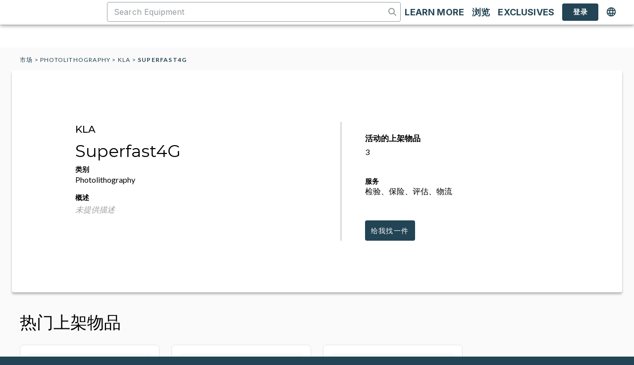

--- FILE ---
content_type: text/html; charset=utf-8
request_url: https://cn.moov.co/marketplace/photolithography/kla-tencor/klasuperfast4g
body_size: 21414
content:
<!DOCTYPE html><html lang="zh-CN"><head><meta charSet="utf-8"/><meta name="viewport" content="width=device-width"/><meta name="robots" content="follow, index"/><title>二手 KLA Superfast4G 设备 | Moov</title><meta property="og:title" content="二手 KLA Superfast4G 设备 | Moov"/><meta name="baidu-site-verification" content="codeva-UYa60cc4p7"/><meta name="description" content="在 Moov 的市场上购买或出售二手 KLA Superfast4G1,000 件经过验证的上架物品，每日添加新工具。"/><meta property="og:description" content="在 Moov 的市场上购买或出售二手 KLA Superfast4G1,000 件经过验证的上架物品，每日添加新工具。"/><link rel="alternate" href="https://moov.co/marketplace/photolithography/kla-tencor/klasuperfast4g" hrefLang="en"/><link rel="alternate" href="https://cn.moov.co/marketplace/photolithography/kla-tencor/klasuperfast4g" hrefLang="x-default"/><link rel="alternate" href="https://cn.moov.co/marketplace/photolithography/kla-tencor/klasuperfast4g" hrefLang="zh-CN"/><link rel="alternate" href="https://tw.moov.co/marketplace/photolithography/kla-tencor/klasuperfast4g" hrefLang="zh-TW"/><link rel="alternate" href="https://ko.moov.co/marketplace/photolithography/kla-tencor/klasuperfast4g" hrefLang="ko"/><link rel="alternate" href="https://jp.moov.co/marketplace/photolithography/kla-tencor/klasuperfast4g" hrefLang="jp"/><meta name="next-head-count" content="14"/><script>window.dataLayer = window.dataLayer || [];</script><script src="https://kit.fontawesome.com/4479fb7f10.js" crossorigin="anonymous" async=""></script><link rel="preconnect" href="https://fonts.googleapis.com"/><link rel="preconnect" href="https://fonts.gstatic.com" crossorigin="use-credentials"/><link rel="stylesheet" data-href="https://fonts.googleapis.com/css2?family=Lato:ital,wght@0,300;0,400;0,500;0,700;1,300;1,400;1,700&amp;family=Montserrat:ital,wght@0,300;0,400;0,500;0,700;1,300;1,400;1,700&amp;family=Inter:wght@400;700&amp;display=swap"/><link rel="preload" href="/_next/static/css/a3d60906669cf584.css" as="style"/><link rel="stylesheet" href="/_next/static/css/a3d60906669cf584.css" data-n-g=""/><noscript data-n-css=""></noscript><script defer="" nomodule="" src="/_next/static/chunks/polyfills-42372ed130431b0a.js"></script><script src="/_next/static/chunks/webpack-7690c02358b700f2.js" defer=""></script><script src="/_next/static/chunks/framework-59690386548c01e0.js" defer=""></script><script src="/_next/static/chunks/main-b5c4686c28a6e91c.js" defer=""></script><script src="/_next/static/chunks/pages/_app-bfbba0b6434620c9.js" defer=""></script><script src="/_next/static/chunks/4279-b8267feea100e219.js" defer=""></script><script src="/_next/static/chunks/pages/marketplace/%5Bcategory_slug%5D/%5Bmake_slug%5D/%5Bmodel_slug%5D-c5299149f578c829.js" defer=""></script><script src="/_next/static/GpsKyPYaKAQHuVwRp6MxD/_buildManifest.js" defer=""></script><script src="/_next/static/GpsKyPYaKAQHuVwRp6MxD/_ssgManifest.js" defer=""></script><link rel="stylesheet" href="https://fonts.googleapis.com/css2?family=Lato:ital,wght@0,300;0,400;0,500;0,700;1,300;1,400;1,700&family=Montserrat:ital,wght@0,300;0,400;0,500;0,700;1,300;1,400;1,700&family=Inter:wght@400;700&display=swap"/></head><body><noscript><iframe src="https://www.googletagmanager.com/ns.html?id=GTM-5SMV52H" height="0" width="0" style="display:none;visibility:hidden"></iframe></noscript><div id="__next"><div></div><div></div><a class="absolute -top-1 left-1/2 z-skipLink block -translate-x-1/2 -translate-y-full rounded-b bg-moov-blue-500 px-4 py-2 text-center text-18spx text-white underline focus:translate-y-0" href="#page-content">跳至主要内容</a><style data-emotion="css 1i9627s">@media (min-width:0px){.css-1i9627s{display:none;}}@media (min-width:1024px){.css-1i9627s{display:-webkit-box;display:-webkit-flex;display:-ms-flexbox;display:flex;}}</style><div class="MuiBox-root css-1i9627s"><style data-emotion="css 1m5a5rj">.css-1m5a5rj{display:-webkit-box;display:-webkit-flex;display:-ms-flexbox;display:flex;-webkit-flex-direction:column;-ms-flex-direction:column;flex-direction:column;width:100%;box-sizing:border-box;-webkit-flex-shrink:0;-ms-flex-negative:0;flex-shrink:0;position:fixed;z-index:1100;top:0;left:auto;right:0;--AppBar-background:#C72391;--AppBar-color:#fff;background-color:var(--AppBar-background);color:var(--AppBar-color);z-index:1201;background-color:#FFFFFF;}@media print{.css-1m5a5rj{position:absolute;}}</style><style data-emotion="css 12kme8">.css-12kme8{background-color:#fff;color:rgba(0, 0, 0, 0.87);-webkit-transition:box-shadow 300ms cubic-bezier(0.4, 0, 0.2, 1) 0ms;transition:box-shadow 300ms cubic-bezier(0.4, 0, 0.2, 1) 0ms;box-shadow:var(--Paper-shadow);background-image:var(--Paper-overlay);display:-webkit-box;display:-webkit-flex;display:-ms-flexbox;display:flex;-webkit-flex-direction:column;-ms-flex-direction:column;flex-direction:column;width:100%;box-sizing:border-box;-webkit-flex-shrink:0;-ms-flex-negative:0;flex-shrink:0;position:fixed;z-index:1100;top:0;left:auto;right:0;--AppBar-background:#C72391;--AppBar-color:#fff;background-color:var(--AppBar-background);color:var(--AppBar-color);z-index:1201;background-color:#FFFFFF;}@media print{.css-12kme8{position:absolute;}}</style><header class="MuiPaper-root MuiPaper-elevation MuiPaper-elevation4 MuiAppBar-root MuiAppBar-colorPrimary MuiAppBar-positionFixed mui-fixed css-12kme8" data-testid="desktop-layout-header" style="--Paper-shadow:0px 2px 4px -1px rgba(0,0,0,0.2),0px 4px 5px 0px rgba(0,0,0,0.14),0px 1px 10px 0px rgba(0,0,0,0.12)"><style data-emotion="css t4z9lw">.css-t4z9lw{width:100%;margin-left:auto;box-sizing:border-box;margin-right:auto;padding-left:16px;padding-right:16px;background-color:#FFFFFF;min-width:1024px;}@media (min-width:smpx){.css-t4z9lw{padding-left:24px;padding-right:24px;}}@media (min-width:lgpx){.css-t4z9lw{max-width:undefinedpx;}}</style><div class="MuiContainer-root MuiContainer-maxWidthLg css-t4z9lw"><style data-emotion="css 34763u">.css-34763u{position:relative;display:-webkit-box;display:-webkit-flex;display:-ms-flexbox;display:flex;-webkit-align-items:center;-webkit-box-align:center;-ms-flex-align:center;align-items:center;min-height:56px;}@media (min-width:0px){@media (orientation: landscape){.css-34763u{min-height:48px;}}}@media (min-width:smpx){.css-34763u{min-height:64px;}}</style><div class="MuiToolbar-root MuiToolbar-regular css-34763u"><style data-emotion="css 1ofqig9">.css-1ofqig9{display:-webkit-box;display:-webkit-flex;display:-ms-flexbox;display:flex;-webkit-flex-direction:column;-ms-flex-direction:column;flex-direction:column;width:100%;}</style><div class="MuiStack-root css-1ofqig9"><style data-emotion="css 1xhj18k">.css-1xhj18k{display:-webkit-box;display:-webkit-flex;display:-ms-flexbox;display:flex;-webkit-flex-direction:row;-ms-flex-direction:row;flex-direction:row;}</style><div class="MuiStack-root css-1xhj18k"><style data-emotion="css 18ieprm">.css-18ieprm{display:-webkit-box;display:-webkit-flex;display:-ms-flexbox;display:flex;-webkit-flex-direction:row;-ms-flex-direction:row;flex-direction:row;-webkit-box-pack:justify;-webkit-justify-content:space-between;justify-content:space-between;-webkit-align-items:center;-webkit-box-align:center;-ms-flex-align:center;align-items:center;width:100%;}.css-18ieprm>:not(style):not(style){margin:0;}.css-18ieprm>:not(style)~:not(style){margin-left:8px;}</style><div class="MuiStack-root css-18ieprm"><div class="mr-6 flex items-center gap-x-4"><a aria-label="市场" href="https://cn.moov.co/marketplace"><div class="relative h-12 w-48"><span style="box-sizing:border-box;display:block;overflow:hidden;width:initial;height:initial;background:none;opacity:1;border:0;margin:0;padding:0;position:absolute;top:0;left:0;bottom:0;right:0"><img alt="Moov logo" src="[data-uri]" decoding="async" data-nimg="fill" class="h-full w-auto" style="position:absolute;top:0;left:0;bottom:0;right:0;box-sizing:border-box;padding:0;border:none;margin:auto;display:block;width:0;height:0;min-width:100%;max-width:100%;min-height:100%;max-height:100%;object-fit:contain"/><noscript><img alt="Moov logo" loading="lazy" decoding="async" data-nimg="fill" style="position:absolute;top:0;left:0;bottom:0;right:0;box-sizing:border-box;padding:0;border:none;margin:auto;display:block;width:0;height:0;min-width:100%;max-width:100%;min-height:100%;max-height:100%;object-fit:contain" class="h-full w-auto" sizes="100vw" srcSet="/_next/image?url=%2Fimages%2Fmoov-logo-full.png&amp;w=640&amp;q=100 640w, /_next/image?url=%2Fimages%2Fmoov-logo-full.png&amp;w=750&amp;q=100 750w, /_next/image?url=%2Fimages%2Fmoov-logo-full.png&amp;w=828&amp;q=100 828w, /_next/image?url=%2Fimages%2Fmoov-logo-full.png&amp;w=1080&amp;q=100 1080w, /_next/image?url=%2Fimages%2Fmoov-logo-full.png&amp;w=1200&amp;q=100 1200w, /_next/image?url=%2Fimages%2Fmoov-logo-full.png&amp;w=1920&amp;q=100 1920w, /_next/image?url=%2Fimages%2Fmoov-logo-full.png&amp;w=2048&amp;q=100 2048w, /_next/image?url=%2Fimages%2Fmoov-logo-full.png&amp;w=3840&amp;q=100 3840w" src="/_next/image?url=%2Fimages%2Fmoov-logo-full.png&amp;w=3840&amp;q=100"/></noscript></span></div></a></div><div class="flex flex-1 items-center gap-x-5"><div class="max-w-[1100px] flex-1"><style data-emotion="css 14tdf7p">.css-14tdf7p{background-color:#FFFFFF;}.css-14tdf7p.Mui-focused .MuiAutocomplete-clearIndicator{visibility:visible;}@media (pointer: fine){.css-14tdf7p:hover .MuiAutocomplete-clearIndicator{visibility:visible;}}.css-14tdf7p .MuiAutocomplete-tag{margin:3px;max-width:calc(100% - 6px);}.MuiAutocomplete-hasPopupIcon.css-14tdf7p .MuiAutocomplete-inputRoot,.MuiAutocomplete-hasClearIcon.css-14tdf7p .MuiAutocomplete-inputRoot{padding-right:30px;}.MuiAutocomplete-hasPopupIcon.MuiAutocomplete-hasClearIcon.css-14tdf7p .MuiAutocomplete-inputRoot{padding-right:56px;}.css-14tdf7p .MuiAutocomplete-inputRoot .MuiAutocomplete-input{width:0;min-width:30px;}.css-14tdf7p .MuiInput-root{padding-bottom:1px;}.css-14tdf7p .MuiInput-root .MuiInput-input{padding:4px 4px 4px 0px;}.css-14tdf7p .MuiInput-root.MuiInputBase-sizeSmall .MuiInput-input{padding:2px 4px 3px 0;}.css-14tdf7p .MuiOutlinedInput-root{padding:9px;}.MuiAutocomplete-hasPopupIcon.css-14tdf7p .MuiOutlinedInput-root,.MuiAutocomplete-hasClearIcon.css-14tdf7p .MuiOutlinedInput-root{padding-right:39px;}.MuiAutocomplete-hasPopupIcon.MuiAutocomplete-hasClearIcon.css-14tdf7p .MuiOutlinedInput-root{padding-right:65px;}.css-14tdf7p .MuiOutlinedInput-root .MuiAutocomplete-input{padding:7.5px 4px 7.5px 5px;}.css-14tdf7p .MuiOutlinedInput-root .MuiAutocomplete-endAdornment{right:9px;}.css-14tdf7p .MuiOutlinedInput-root.MuiInputBase-sizeSmall{padding-top:6px;padding-bottom:6px;padding-left:6px;}.css-14tdf7p .MuiOutlinedInput-root.MuiInputBase-sizeSmall .MuiAutocomplete-input{padding:2.5px 4px 2.5px 8px;}.css-14tdf7p .MuiFilledInput-root{padding-top:19px;padding-left:8px;}.MuiAutocomplete-hasPopupIcon.css-14tdf7p .MuiFilledInput-root,.MuiAutocomplete-hasClearIcon.css-14tdf7p .MuiFilledInput-root{padding-right:39px;}.MuiAutocomplete-hasPopupIcon.MuiAutocomplete-hasClearIcon.css-14tdf7p .MuiFilledInput-root{padding-right:65px;}.css-14tdf7p .MuiFilledInput-root .MuiFilledInput-input{padding:7px 4px;}.css-14tdf7p .MuiFilledInput-root .MuiAutocomplete-endAdornment{right:9px;}.css-14tdf7p .MuiFilledInput-root.MuiInputBase-sizeSmall{padding-bottom:1px;}.css-14tdf7p .MuiFilledInput-root.MuiInputBase-sizeSmall .MuiFilledInput-input{padding:2.5px 4px;}.css-14tdf7p .MuiInputBase-hiddenLabel{padding-top:8px;}.css-14tdf7p .MuiFilledInput-root.MuiInputBase-hiddenLabel{padding-top:0;padding-bottom:0;}.css-14tdf7p .MuiFilledInput-root.MuiInputBase-hiddenLabel .MuiAutocomplete-input{padding-top:16px;padding-bottom:17px;}.css-14tdf7p .MuiFilledInput-root.MuiInputBase-hiddenLabel.MuiInputBase-sizeSmall .MuiAutocomplete-input{padding-top:8px;padding-bottom:9px;}.css-14tdf7p .MuiAutocomplete-input{-webkit-box-flex:1;-webkit-flex-grow:1;-ms-flex-positive:1;flex-grow:1;text-overflow:ellipsis;opacity:0;}.css-14tdf7p .MuiAutocomplete-input{opacity:1;}.css-14tdf7p .MuiOutlinedInput-root .MuiOutlinedInput-notchedOutline{border-color:#979B9F;}.css-14tdf7p:not-disabled:hover .MuiOutlinedInput-root .MuiOutlinedInput-notchedOutline{border-color:#234454;}.css-14tdf7p .MuiInputBase-root.Mui-focused:not(.Mui-disabled) .MuiOutlinedInput-notchedOutline{border-color:#07A5D9;}.css-14tdf7p .MuiInputBase-root.Mui-error:not(.Mui-disabled) .MuiOutlinedInput-notchedOutline{border-colors:#FD385D;}</style><div class="MuiAutocomplete-root css-14tdf7p"><style data-emotion="css 1rbdx1q">.css-1rbdx1q sx .MuiInputBase-input{color:#234454;font-family:"Inter",sans-serif;letter-spacing:0.009375em;}.css-1rbdx1q sx ::-webkit-input-placeholder{color:#979B9F;opacity:1;}.css-1rbdx1q sx ::-moz-placeholder{color:#979B9F;opacity:1;}.css-1rbdx1q sx :-ms-input-placeholder{color:#979B9F;opacity:1;}.css-1rbdx1q sx ::placeholder{color:#979B9F;opacity:1;}.css-1rbdx1q sx .MuiOutlinedInput-notchedOutline{border-color:#979B9F;}.css-1rbdx1q sx :not-disabled:hover .MuiOutlinedInput-notchedOutline{border-color:#234454;}.css-1rbdx1q sx .MuiInputBase-root.Mui-focused:not(.Mui-disabled) .MuiOutlinedInput-notchedOutline{border-color:#07A5D9;}.css-1rbdx1q sx .MuiInputBase-root.Mui-error:not(.Mui-disabled) .MuiOutlinedInput-notchedOutline{border-colors:#FD385D;}.css-1rbdx1q sx .MuiFormHelperText-root{margin-top:0px;margin-left:0px;}.css-1rbdx1q sx .MuiChip-root .MuiChip-deleteIcon{color:#979B9F;}</style><style data-emotion="css 1rh5xsp">.css-1rh5xsp{display:-webkit-inline-box;display:-webkit-inline-flex;display:-ms-inline-flexbox;display:inline-flex;-webkit-flex-direction:column;-ms-flex-direction:column;flex-direction:column;position:relative;min-width:0;padding:0;margin:0;border:0;vertical-align:top;width:100%;}.css-1rh5xsp sx .MuiInputBase-input{color:#234454;font-family:"Inter",sans-serif;letter-spacing:0.009375em;}.css-1rh5xsp sx ::-webkit-input-placeholder{color:#979B9F;opacity:1;}.css-1rh5xsp sx ::-moz-placeholder{color:#979B9F;opacity:1;}.css-1rh5xsp sx :-ms-input-placeholder{color:#979B9F;opacity:1;}.css-1rh5xsp sx ::placeholder{color:#979B9F;opacity:1;}.css-1rh5xsp sx .MuiOutlinedInput-notchedOutline{border-color:#979B9F;}.css-1rh5xsp sx :not-disabled:hover .MuiOutlinedInput-notchedOutline{border-color:#234454;}.css-1rh5xsp sx .MuiInputBase-root.Mui-focused:not(.Mui-disabled) .MuiOutlinedInput-notchedOutline{border-color:#07A5D9;}.css-1rh5xsp sx .MuiInputBase-root.Mui-error:not(.Mui-disabled) .MuiOutlinedInput-notchedOutline{border-colors:#FD385D;}.css-1rh5xsp sx .MuiFormHelperText-root{margin-top:0px;margin-left:0px;}.css-1rh5xsp sx .MuiChip-root .MuiChip-deleteIcon{color:#979B9F;}</style><div class="MuiFormControl-root MuiFormControl-fullWidth MuiTextField-root css-1rh5xsp"><style data-emotion="css-global 1prfaxn">@-webkit-keyframes mui-auto-fill{from{display:block;}}@keyframes mui-auto-fill{from{display:block;}}@-webkit-keyframes mui-auto-fill-cancel{from{display:block;}}@keyframes mui-auto-fill-cancel{from{display:block;}}</style><style data-emotion="css 1zch60">.css-1zch60{font-family:"Roboto","Helvetica","Arial",sans-serif;font-weight:400;font-size:1rem;line-height:1.4375em;letter-spacing:0.00938em;color:rgba(0, 0, 0, 0.87);box-sizing:border-box;position:relative;cursor:text;display:-webkit-inline-box;display:-webkit-inline-flex;display:-ms-inline-flexbox;display:inline-flex;-webkit-align-items:center;-webkit-box-align:center;-ms-flex-align:center;align-items:center;width:100%;font-family:"Inter",sans-serif;color:#234454;background-color:#FFFFFF;height:40px;position:relative;border-radius:4px;padding-right:14px;}.css-1zch60.Mui-disabled{color:rgba(0, 0, 0, 0.38);cursor:default;}.css-1zch60 input::-webkit-input-placeholder{font-family:"Inter",sans-serif;font-size:inherit;font-style:normal;font-weight:400;line-height:normal;letter-spacing:0.15px;color:#979B9F;opacity:1;}.css-1zch60 input::-moz-placeholder{font-family:"Inter",sans-serif;font-size:inherit;font-style:normal;font-weight:400;line-height:normal;letter-spacing:0.15px;color:#979B9F;opacity:1;}.css-1zch60 input:-ms-input-placeholder{font-family:"Inter",sans-serif;font-size:inherit;font-style:normal;font-weight:400;line-height:normal;letter-spacing:0.15px;color:#979B9F;opacity:1;}.css-1zch60 input::placeholder{font-family:"Inter",sans-serif;font-size:inherit;font-style:normal;font-weight:400;line-height:normal;letter-spacing:0.15px;color:#979B9F;opacity:1;}.css-1zch60.MuiOutlinedInput-root.Mui-focused .MuiOutlinedInput-notchedOutline{border-color:#07A5D9;}.css-1zch60.MuiOutlinedInput-root.Mui-error .MuiOutlinedInput-notchedOutline{border-color:#FD385D;}.css-1zch60:hover .MuiOutlinedInput-notchedOutline{border-color:rgba(0, 0, 0, 0.87);}@media (hover: none){.css-1zch60:hover .MuiOutlinedInput-notchedOutline{border-color:rgba(0, 0, 0, 0.23);}}.css-1zch60.Mui-focused .MuiOutlinedInput-notchedOutline{border-width:2px;}.css-1zch60.Mui-focused .MuiOutlinedInput-notchedOutline{border-color:#C72391;}.css-1zch60.Mui-error .MuiOutlinedInput-notchedOutline{border-color:#F7022F;}.css-1zch60.Mui-disabled .MuiOutlinedInput-notchedOutline{border-color:rgba(0, 0, 0, 0.26);}</style><div class="MuiInputBase-root MuiOutlinedInput-root MuiInputBase-colorPrimary MuiInputBase-fullWidth MuiInputBase-formControl MuiInputBase-sizeSmall MuiInputBase-adornedEnd MuiAutocomplete-inputRoot css-1zch60"><style data-emotion="css a61b6b">.css-a61b6b{font:inherit;letter-spacing:inherit;color:currentColor;padding:4px 0 5px;border:0;box-sizing:content-box;background:none;height:1.4375em;margin:0;-webkit-tap-highlight-color:transparent;display:block;min-width:0;width:100%;-webkit-animation-name:mui-auto-fill-cancel;animation-name:mui-auto-fill-cancel;-webkit-animation-duration:10ms;animation-duration:10ms;padding-top:1px;padding:16.5px 14px;padding:8.5px 14px;padding-right:0;}.css-a61b6b::-webkit-input-placeholder{color:currentColor;opacity:0.42;-webkit-transition:opacity 200ms cubic-bezier(0.4, 0, 0.2, 1) 0ms;transition:opacity 200ms cubic-bezier(0.4, 0, 0.2, 1) 0ms;}.css-a61b6b::-moz-placeholder{color:currentColor;opacity:0.42;-webkit-transition:opacity 200ms cubic-bezier(0.4, 0, 0.2, 1) 0ms;transition:opacity 200ms cubic-bezier(0.4, 0, 0.2, 1) 0ms;}.css-a61b6b::-ms-input-placeholder{color:currentColor;opacity:0.42;-webkit-transition:opacity 200ms cubic-bezier(0.4, 0, 0.2, 1) 0ms;transition:opacity 200ms cubic-bezier(0.4, 0, 0.2, 1) 0ms;}.css-a61b6b:focus{outline:0;}.css-a61b6b:invalid{box-shadow:none;}.css-a61b6b::-webkit-search-decoration{-webkit-appearance:none;}label[data-shrink=false]+.MuiInputBase-formControl .css-a61b6b::-webkit-input-placeholder{opacity:0!important;}label[data-shrink=false]+.MuiInputBase-formControl .css-a61b6b::-moz-placeholder{opacity:0!important;}label[data-shrink=false]+.MuiInputBase-formControl .css-a61b6b::-ms-input-placeholder{opacity:0!important;}label[data-shrink=false]+.MuiInputBase-formControl .css-a61b6b:focus::-webkit-input-placeholder{opacity:0.42;}label[data-shrink=false]+.MuiInputBase-formControl .css-a61b6b:focus::-moz-placeholder{opacity:0.42;}label[data-shrink=false]+.MuiInputBase-formControl .css-a61b6b:focus::-ms-input-placeholder{opacity:0.42;}.css-a61b6b.Mui-disabled{opacity:1;-webkit-text-fill-color:rgba(0, 0, 0, 0.38);}.css-a61b6b:-webkit-autofill{-webkit-animation-duration:5000s;animation-duration:5000s;-webkit-animation-name:mui-auto-fill;animation-name:mui-auto-fill;}.css-a61b6b:-webkit-autofill{border-radius:inherit;}</style><input aria-invalid="false" autoComplete="off" id=":R6laj9hjlm:" placeholder="Search Equipment" type="text" class="MuiInputBase-input MuiOutlinedInput-input MuiInputBase-inputSizeSmall MuiInputBase-inputAdornedEnd MuiAutocomplete-input MuiAutocomplete-inputFocused css-a61b6b" aria-autocomplete="list" aria-expanded="false" autoCapitalize="none" spellcheck="false" role="combobox" value=""/><style data-emotion="css yxqbup">.css-yxqbup{display:-webkit-box;display:-webkit-flex;display:-ms-flexbox;display:flex;max-height:2em;-webkit-align-items:center;-webkit-box-align:center;-ms-flex-align:center;align-items:center;white-space:nowrap;color:rgba(0, 0, 0, 0.54);margin-left:8px;}</style><div class="MuiInputAdornment-root MuiInputAdornment-positionEnd MuiInputAdornment-outlined MuiInputAdornment-sizeSmall css-yxqbup"><svg aria-hidden="true" focusable="false" data-prefix="fas" data-icon="magnifying-glass" class="svg-inline--fa fa-magnifying-glass " role="img" xmlns="http://www.w3.org/2000/svg" viewBox="0 0 512 512" style="color:#979B9F;font-size:16px;padding:0" data-testid="magnifying-glass"><path fill="currentColor" d="M416 208c0 45.9-14.9 88.3-40 122.7L502.6 457.4c12.5 12.5 12.5 32.8 0 45.3s-32.8 12.5-45.3 0L330.7 376c-34.4 25.2-76.8 40-122.7 40C93.1 416 0 322.9 0 208S93.1 0 208 0S416 93.1 416 208zM208 352a144 144 0 1 0 0-288 144 144 0 1 0 0 288z"></path></svg></div><style data-emotion="css 1xaqblp">.css-1xaqblp{border-color:rgba(0, 0, 0, 0.23);border-color:#979B9F;}.css-1xaqblp:hover{border-color:#234454;}</style><style data-emotion="css 3dntnh">.css-3dntnh{text-align:left;position:absolute;bottom:0;right:0;top:-5px;left:0;margin:0;padding:0 8px;pointer-events:none;border-radius:inherit;border-style:solid;border-width:1px;overflow:hidden;min-width:0%;border-color:rgba(0, 0, 0, 0.23);border-color:#979B9F;}.css-3dntnh:hover{border-color:#234454;}</style><fieldset aria-hidden="true" class="MuiOutlinedInput-notchedOutline css-3dntnh"><style data-emotion="css w4cd9x">.css-w4cd9x{float:unset;width:auto;overflow:hidden;padding:0;line-height:11px;-webkit-transition:width 150ms cubic-bezier(0.0, 0, 0.2, 1) 0ms;transition:width 150ms cubic-bezier(0.0, 0, 0.2, 1) 0ms;}</style><legend class="css-w4cd9x"><span class="notranslate" aria-hidden="true">​</span></legend></fieldset></div></div></div></div><style data-emotion="css ct9q29">.css-ct9q29{display:-webkit-box;display:-webkit-flex;display:-ms-flexbox;display:flex;-webkit-flex-direction:row;-ms-flex-direction:row;flex-direction:row;-webkit-align-items:center;-webkit-box-align:center;-ms-flex-align:center;align-items:center;gap:4px;}</style><div class="MuiStack-root css-ct9q29"><style data-emotion="css imofuk">.css-imofuk{font-family:"Roboto","Helvetica","Arial",sans-serif;font-weight:500;font-size:0.875rem;line-height:1.75;letter-spacing:0.02857em;text-transform:uppercase;min-width:64px;padding:6px 16px;border:0;border-radius:4px;-webkit-transition:background-color 250ms cubic-bezier(0.4, 0, 0.2, 1) 0ms,box-shadow 250ms cubic-bezier(0.4, 0, 0.2, 1) 0ms,border-color 250ms cubic-bezier(0.4, 0, 0.2, 1) 0ms,color 250ms cubic-bezier(0.4, 0, 0.2, 1) 0ms;transition:background-color 250ms cubic-bezier(0.4, 0, 0.2, 1) 0ms,box-shadow 250ms cubic-bezier(0.4, 0, 0.2, 1) 0ms,border-color 250ms cubic-bezier(0.4, 0, 0.2, 1) 0ms,color 250ms cubic-bezier(0.4, 0, 0.2, 1) 0ms;padding:6px 8px;color:var(--variant-textColor);background-color:var(--variant-textBg);--variant-textColor:#234454;--variant-outlinedColor:#234454;--variant-outlinedBorder:rgba(35, 68, 84, 0.5);--variant-containedColor:#fff;--variant-containedBg:#234454;box-shadow:none;min-width:0px;text-transform:none;color:#234454;text-transform:none;}.css-imofuk:hover{-webkit-text-decoration:none;text-decoration:none;}.css-imofuk.Mui-disabled{color:rgba(0, 0, 0, 0.26);}@media (hover: hover){.css-imofuk:hover{--variant-containedBg:rgb(24, 47, 58);--variant-textBg:rgba(35, 68, 84, 0.04);--variant-outlinedBorder:#234454;--variant-outlinedBg:rgba(35, 68, 84, 0.04);}}.css-imofuk:hover{box-shadow:none;}.css-imofuk.Mui-focusVisible{box-shadow:none;}.css-imofuk:active{box-shadow:none;}.css-imofuk.Mui-disabled{box-shadow:none;}.css-imofuk .MuiLoadingButton-loadingIndicator{color:#FFFFFF;}</style><style data-emotion="css 1375gu6">.css-1375gu6{display:-webkit-inline-box;display:-webkit-inline-flex;display:-ms-inline-flexbox;display:inline-flex;-webkit-align-items:center;-webkit-box-align:center;-ms-flex-align:center;align-items:center;-webkit-box-pack:center;-ms-flex-pack:center;-webkit-justify-content:center;justify-content:center;position:relative;box-sizing:border-box;-webkit-tap-highlight-color:transparent;background-color:transparent;outline:0;border:0;margin:0;border-radius:0;padding:0;cursor:pointer;-webkit-user-select:none;-moz-user-select:none;-ms-user-select:none;user-select:none;vertical-align:middle;-moz-appearance:none;-webkit-appearance:none;-webkit-text-decoration:none;text-decoration:none;color:inherit;font-family:"Roboto","Helvetica","Arial",sans-serif;font-weight:500;font-size:0.875rem;line-height:1.75;letter-spacing:0.02857em;text-transform:uppercase;min-width:64px;padding:6px 16px;border:0;border-radius:4px;-webkit-transition:background-color 250ms cubic-bezier(0.4, 0, 0.2, 1) 0ms,box-shadow 250ms cubic-bezier(0.4, 0, 0.2, 1) 0ms,border-color 250ms cubic-bezier(0.4, 0, 0.2, 1) 0ms,color 250ms cubic-bezier(0.4, 0, 0.2, 1) 0ms;transition:background-color 250ms cubic-bezier(0.4, 0, 0.2, 1) 0ms,box-shadow 250ms cubic-bezier(0.4, 0, 0.2, 1) 0ms,border-color 250ms cubic-bezier(0.4, 0, 0.2, 1) 0ms,color 250ms cubic-bezier(0.4, 0, 0.2, 1) 0ms;padding:6px 8px;color:var(--variant-textColor);background-color:var(--variant-textBg);--variant-textColor:#234454;--variant-outlinedColor:#234454;--variant-outlinedBorder:rgba(35, 68, 84, 0.5);--variant-containedColor:#fff;--variant-containedBg:#234454;box-shadow:none;min-width:0px;text-transform:none;color:#234454;text-transform:none;}.css-1375gu6::-moz-focus-inner{border-style:none;}.css-1375gu6.Mui-disabled{pointer-events:none;cursor:default;}@media print{.css-1375gu6{-webkit-print-color-adjust:exact;color-adjust:exact;}}.css-1375gu6:hover{-webkit-text-decoration:none;text-decoration:none;}.css-1375gu6.Mui-disabled{color:rgba(0, 0, 0, 0.26);}@media (hover: hover){.css-1375gu6:hover{--variant-containedBg:rgb(24, 47, 58);--variant-textBg:rgba(35, 68, 84, 0.04);--variant-outlinedBorder:#234454;--variant-outlinedBg:rgba(35, 68, 84, 0.04);}}.css-1375gu6:hover{box-shadow:none;}.css-1375gu6.Mui-focusVisible{box-shadow:none;}.css-1375gu6:active{box-shadow:none;}.css-1375gu6.Mui-disabled{box-shadow:none;}.css-1375gu6 .MuiLoadingButton-loadingIndicator{color:#FFFFFF;}</style><button class="MuiButtonBase-root MuiButton-root MuiButton-text MuiButton-textSecondary MuiButton-sizeMedium MuiButton-textSizeMedium MuiButton-colorSecondary MuiButton-disableElevation MuiButton-root MuiButton-text MuiButton-textSecondary MuiButton-sizeMedium MuiButton-textSizeMedium MuiButton-colorSecondary MuiButton-disableElevation css-1375gu6" tabindex="0" type="button"><style data-emotion="css 1puq65v">.css-1puq65v{margin:0;font-family:"Roboto","Helvetica","Arial",sans-serif;font-weight:400;font-size:1rem;line-height:1.5;letter-spacing:0.00938em;font-family:"Inter",sans-serif;font-size:18px;font-style:normal;font-weight:400;line-height:150%;text-transform:uppercase;font-weight:600;}</style><p class="MuiTypography-root MuiTypography-body1 css-1puq65v">Learn More</p></button><style data-emotion="css 1c5cojg">.css-1c5cojg{-webkit-text-decoration:none;text-decoration:none;cursor:pointer;}</style><style data-emotion="css 13s5dvw">.css-13s5dvw{margin:0;font:inherit;line-height:inherit;letter-spacing:inherit;color:#234454;-webkit-text-decoration:none;text-decoration:none;cursor:pointer;}</style><a class="MuiTypography-root MuiTypography-inherit MuiLink-root MuiLink-underlineNone css-13s5dvw" href="https://cn.moov.co/marketplace"><button class="MuiButtonBase-root MuiButton-root MuiButton-text MuiButton-textSecondary MuiButton-sizeMedium MuiButton-textSizeMedium MuiButton-colorSecondary MuiButton-disableElevation MuiButton-root MuiButton-text MuiButton-textSecondary MuiButton-sizeMedium MuiButton-textSizeMedium MuiButton-colorSecondary MuiButton-disableElevation css-1375gu6" tabindex="0" type="button"><p class="MuiTypography-root MuiTypography-body1 css-1puq65v">浏览</p></button></a><style data-emotion="css hoe9xz">.css-hoe9xz{-webkit-align-self:center;-ms-flex-item-align:center;align-self:center;}</style><div class="MuiBox-root css-hoe9xz"><button class="MuiButtonBase-root MuiButton-root MuiButton-text MuiButton-textSecondary MuiButton-sizeMedium MuiButton-textSizeMedium MuiButton-colorSecondary MuiButton-disableElevation MuiButton-root MuiButton-text MuiButton-textSecondary MuiButton-sizeMedium MuiButton-textSizeMedium MuiButton-colorSecondary MuiButton-disableElevation css-1375gu6" tabindex="0" type="button"><p class="MuiTypography-root MuiTypography-body1 css-1puq65v">EXCLUSIVES</p></button></div></div></div><style data-emotion="css 1mzerio">.css-1mzerio{display:-webkit-box;display:-webkit-flex;display:-ms-flexbox;display:flex;-webkit-flex-direction:row;-ms-flex-direction:row;flex-direction:row;}.css-1mzerio>:not(style):not(style){margin:0;}.css-1mzerio>:not(style)~:not(style){margin-left:8px;}</style><div class="MuiStack-root css-1mzerio"><style data-emotion="css csffzd">.css-csffzd{display:-webkit-box;display:-webkit-flex;display:-ms-flexbox;display:flex;-webkit-flex-direction:row;-ms-flex-direction:row;flex-direction:row;-webkit-align-items:center;-webkit-box-align:center;-ms-flex-align:center;align-items:center;}.css-csffzd>:not(style):not(style){margin:0;}.css-csffzd>:not(style)~:not(style){margin-left:8px;}</style><div class="MuiStack-root css-csffzd"><style data-emotion="css 1he0hpn">.css-1he0hpn{font-family:"Roboto","Helvetica","Arial",sans-serif;font-weight:500;font-size:0.875rem;line-height:1.75;letter-spacing:0.02857em;text-transform:uppercase;min-width:64px;padding:6px 16px;border:0;border-radius:4px;-webkit-transition:background-color 250ms cubic-bezier(0.4, 0, 0.2, 1) 0ms,box-shadow 250ms cubic-bezier(0.4, 0, 0.2, 1) 0ms,border-color 250ms cubic-bezier(0.4, 0, 0.2, 1) 0ms,color 250ms cubic-bezier(0.4, 0, 0.2, 1) 0ms;transition:background-color 250ms cubic-bezier(0.4, 0, 0.2, 1) 0ms,box-shadow 250ms cubic-bezier(0.4, 0, 0.2, 1) 0ms,border-color 250ms cubic-bezier(0.4, 0, 0.2, 1) 0ms,color 250ms cubic-bezier(0.4, 0, 0.2, 1) 0ms;color:var(--variant-containedColor);background-color:var(--variant-containedBg);box-shadow:0px 3px 1px -2px rgba(0,0,0,0.2),0px 2px 2px 0px rgba(0,0,0,0.14),0px 1px 5px 0px rgba(0,0,0,0.12);--variant-textColor:#234454;--variant-outlinedColor:#234454;--variant-outlinedBorder:rgba(35, 68, 84, 0.5);--variant-containedColor:#fff;--variant-containedBg:#234454;padding:8px 22px;font-size:0.9375rem;box-shadow:none;min-width:0px;text-transform:none;border-width:2px;color:#FFFFFF;background-color:#234454;border-color:#234454;}.css-1he0hpn:hover{-webkit-text-decoration:none;text-decoration:none;}.css-1he0hpn.Mui-disabled{color:rgba(0, 0, 0, 0.26);}.css-1he0hpn:hover{box-shadow:0px 2px 4px -1px rgba(0,0,0,0.2),0px 4px 5px 0px rgba(0,0,0,0.14),0px 1px 10px 0px rgba(0,0,0,0.12);}@media (hover: none){.css-1he0hpn:hover{box-shadow:0px 3px 1px -2px rgba(0,0,0,0.2),0px 2px 2px 0px rgba(0,0,0,0.14),0px 1px 5px 0px rgba(0,0,0,0.12);}}.css-1he0hpn:active{box-shadow:0px 5px 5px -3px rgba(0,0,0,0.2),0px 8px 10px 1px rgba(0,0,0,0.14),0px 3px 14px 2px rgba(0,0,0,0.12);}.css-1he0hpn.Mui-focusVisible{box-shadow:0px 3px 5px -1px rgba(0,0,0,0.2),0px 6px 10px 0px rgba(0,0,0,0.14),0px 1px 18px 0px rgba(0,0,0,0.12);}.css-1he0hpn.Mui-disabled{color:rgba(0, 0, 0, 0.26);box-shadow:none;background-color:rgba(0, 0, 0, 0.12);}@media (hover: hover){.css-1he0hpn:hover{--variant-containedBg:rgb(24, 47, 58);--variant-textBg:rgba(35, 68, 84, 0.04);--variant-outlinedBorder:#234454;--variant-outlinedBg:rgba(35, 68, 84, 0.04);}}.css-1he0hpn:hover{box-shadow:none;}.css-1he0hpn.Mui-focusVisible{box-shadow:none;}.css-1he0hpn:active{box-shadow:none;}.css-1he0hpn.Mui-disabled{box-shadow:none;}.css-1he0hpn .MuiLoadingButton-loadingIndicator{color:#FFFFFF;}.css-1he0hpn:hover{border-width:2px;background-color:#1F3E4C;border-color:#1F3E4C;color:#FFFFFF;}.css-1he0hpn:focus{border-width:2px;background-color:#152932;border-color:#152932;color:#FFFFFF;}.css-1he0hpn:disabled{border-width:2px;background-color:#D8E0E4;border-color:#D8E0E4;color:#ABBCC4;}</style><style data-emotion="css 112tcgv">.css-112tcgv{display:-webkit-inline-box;display:-webkit-inline-flex;display:-ms-inline-flexbox;display:inline-flex;-webkit-align-items:center;-webkit-box-align:center;-ms-flex-align:center;align-items:center;-webkit-box-pack:center;-ms-flex-pack:center;-webkit-justify-content:center;justify-content:center;position:relative;box-sizing:border-box;-webkit-tap-highlight-color:transparent;background-color:transparent;outline:0;border:0;margin:0;border-radius:0;padding:0;cursor:pointer;-webkit-user-select:none;-moz-user-select:none;-ms-user-select:none;user-select:none;vertical-align:middle;-moz-appearance:none;-webkit-appearance:none;-webkit-text-decoration:none;text-decoration:none;color:inherit;font-family:"Roboto","Helvetica","Arial",sans-serif;font-weight:500;font-size:0.875rem;line-height:1.75;letter-spacing:0.02857em;text-transform:uppercase;min-width:64px;padding:6px 16px;border:0;border-radius:4px;-webkit-transition:background-color 250ms cubic-bezier(0.4, 0, 0.2, 1) 0ms,box-shadow 250ms cubic-bezier(0.4, 0, 0.2, 1) 0ms,border-color 250ms cubic-bezier(0.4, 0, 0.2, 1) 0ms,color 250ms cubic-bezier(0.4, 0, 0.2, 1) 0ms;transition:background-color 250ms cubic-bezier(0.4, 0, 0.2, 1) 0ms,box-shadow 250ms cubic-bezier(0.4, 0, 0.2, 1) 0ms,border-color 250ms cubic-bezier(0.4, 0, 0.2, 1) 0ms,color 250ms cubic-bezier(0.4, 0, 0.2, 1) 0ms;color:var(--variant-containedColor);background-color:var(--variant-containedBg);box-shadow:0px 3px 1px -2px rgba(0,0,0,0.2),0px 2px 2px 0px rgba(0,0,0,0.14),0px 1px 5px 0px rgba(0,0,0,0.12);--variant-textColor:#234454;--variant-outlinedColor:#234454;--variant-outlinedBorder:rgba(35, 68, 84, 0.5);--variant-containedColor:#fff;--variant-containedBg:#234454;padding:8px 22px;font-size:0.9375rem;box-shadow:none;min-width:0px;text-transform:none;border-width:2px;color:#FFFFFF;background-color:#234454;border-color:#234454;}.css-112tcgv::-moz-focus-inner{border-style:none;}.css-112tcgv.Mui-disabled{pointer-events:none;cursor:default;}@media print{.css-112tcgv{-webkit-print-color-adjust:exact;color-adjust:exact;}}.css-112tcgv:hover{-webkit-text-decoration:none;text-decoration:none;}.css-112tcgv.Mui-disabled{color:rgba(0, 0, 0, 0.26);}.css-112tcgv:hover{box-shadow:0px 2px 4px -1px rgba(0,0,0,0.2),0px 4px 5px 0px rgba(0,0,0,0.14),0px 1px 10px 0px rgba(0,0,0,0.12);}@media (hover: none){.css-112tcgv:hover{box-shadow:0px 3px 1px -2px rgba(0,0,0,0.2),0px 2px 2px 0px rgba(0,0,0,0.14),0px 1px 5px 0px rgba(0,0,0,0.12);}}.css-112tcgv:active{box-shadow:0px 5px 5px -3px rgba(0,0,0,0.2),0px 8px 10px 1px rgba(0,0,0,0.14),0px 3px 14px 2px rgba(0,0,0,0.12);}.css-112tcgv.Mui-focusVisible{box-shadow:0px 3px 5px -1px rgba(0,0,0,0.2),0px 6px 10px 0px rgba(0,0,0,0.14),0px 1px 18px 0px rgba(0,0,0,0.12);}.css-112tcgv.Mui-disabled{color:rgba(0, 0, 0, 0.26);box-shadow:none;background-color:rgba(0, 0, 0, 0.12);}@media (hover: hover){.css-112tcgv:hover{--variant-containedBg:rgb(24, 47, 58);--variant-textBg:rgba(35, 68, 84, 0.04);--variant-outlinedBorder:#234454;--variant-outlinedBg:rgba(35, 68, 84, 0.04);}}.css-112tcgv:hover{box-shadow:none;}.css-112tcgv.Mui-focusVisible{box-shadow:none;}.css-112tcgv:active{box-shadow:none;}.css-112tcgv.Mui-disabled{box-shadow:none;}.css-112tcgv .MuiLoadingButton-loadingIndicator{color:#FFFFFF;}.css-112tcgv:hover{border-width:2px;background-color:#1F3E4C;border-color:#1F3E4C;color:#FFFFFF;}.css-112tcgv:focus{border-width:2px;background-color:#152932;border-color:#152932;color:#FFFFFF;}.css-112tcgv:disabled{border-width:2px;background-color:#D8E0E4;border-color:#D8E0E4;color:#ABBCC4;}</style><button class="MuiButtonBase-root MuiButton-root MuiButton-contained MuiButton-containedSecondary MuiButton-sizeLarge MuiButton-containedSizeLarge MuiButton-colorSecondary MuiButton-disableElevation MuiButton-root MuiButton-contained MuiButton-containedSecondary MuiButton-sizeLarge MuiButton-containedSizeLarge MuiButton-colorSecondary MuiButton-disableElevation css-112tcgv" tabindex="0" type="button"><style data-emotion="css qtefn8">.css-qtefn8{margin:0;font-family:"Inter",sans-serif;font-size:14px;font-style:normal;font-weight:600;line-height:normal;letter-spacing:0.4px;text-transform:uppercase;}</style><span class="MuiTypography-root MuiTypography-button14AllCaps css-qtefn8">登录</span></button></div><style data-emotion="css bepvnt">.css-bepvnt{font-family:"Roboto","Helvetica","Arial",sans-serif;font-weight:500;font-size:0.875rem;line-height:1.75;letter-spacing:0.02857em;text-transform:uppercase;min-width:64px;padding:6px 16px;border:0;border-radius:4px;-webkit-transition:background-color 250ms cubic-bezier(0.4, 0, 0.2, 1) 0ms,box-shadow 250ms cubic-bezier(0.4, 0, 0.2, 1) 0ms,border-color 250ms cubic-bezier(0.4, 0, 0.2, 1) 0ms,color 250ms cubic-bezier(0.4, 0, 0.2, 1) 0ms;transition:background-color 250ms cubic-bezier(0.4, 0, 0.2, 1) 0ms,box-shadow 250ms cubic-bezier(0.4, 0, 0.2, 1) 0ms,border-color 250ms cubic-bezier(0.4, 0, 0.2, 1) 0ms,color 250ms cubic-bezier(0.4, 0, 0.2, 1) 0ms;padding:6px 8px;color:var(--variant-textColor);background-color:var(--variant-textBg);--variant-textColor:#234454;--variant-outlinedColor:#234454;--variant-outlinedBorder:rgba(35, 68, 84, 0.5);--variant-containedColor:#fff;--variant-containedBg:#234454;padding:8px 11px;font-size:0.9375rem;box-shadow:none;min-width:0px;text-transform:none;color:#234454;text-transform:none;}.css-bepvnt:hover{-webkit-text-decoration:none;text-decoration:none;}.css-bepvnt.Mui-disabled{color:rgba(0, 0, 0, 0.26);}@media (hover: hover){.css-bepvnt:hover{--variant-containedBg:rgb(24, 47, 58);--variant-textBg:rgba(35, 68, 84, 0.04);--variant-outlinedBorder:#234454;--variant-outlinedBg:rgba(35, 68, 84, 0.04);}}.css-bepvnt:hover{box-shadow:none;}.css-bepvnt.Mui-focusVisible{box-shadow:none;}.css-bepvnt:active{box-shadow:none;}.css-bepvnt.Mui-disabled{box-shadow:none;}.css-bepvnt .MuiLoadingButton-loadingIndicator{color:#FFFFFF;}</style><style data-emotion="css 1pivtp">.css-1pivtp{display:-webkit-inline-box;display:-webkit-inline-flex;display:-ms-inline-flexbox;display:inline-flex;-webkit-align-items:center;-webkit-box-align:center;-ms-flex-align:center;align-items:center;-webkit-box-pack:center;-ms-flex-pack:center;-webkit-justify-content:center;justify-content:center;position:relative;box-sizing:border-box;-webkit-tap-highlight-color:transparent;background-color:transparent;outline:0;border:0;margin:0;border-radius:0;padding:0;cursor:pointer;-webkit-user-select:none;-moz-user-select:none;-ms-user-select:none;user-select:none;vertical-align:middle;-moz-appearance:none;-webkit-appearance:none;-webkit-text-decoration:none;text-decoration:none;color:inherit;font-family:"Roboto","Helvetica","Arial",sans-serif;font-weight:500;font-size:0.875rem;line-height:1.75;letter-spacing:0.02857em;text-transform:uppercase;min-width:64px;padding:6px 16px;border:0;border-radius:4px;-webkit-transition:background-color 250ms cubic-bezier(0.4, 0, 0.2, 1) 0ms,box-shadow 250ms cubic-bezier(0.4, 0, 0.2, 1) 0ms,border-color 250ms cubic-bezier(0.4, 0, 0.2, 1) 0ms,color 250ms cubic-bezier(0.4, 0, 0.2, 1) 0ms;transition:background-color 250ms cubic-bezier(0.4, 0, 0.2, 1) 0ms,box-shadow 250ms cubic-bezier(0.4, 0, 0.2, 1) 0ms,border-color 250ms cubic-bezier(0.4, 0, 0.2, 1) 0ms,color 250ms cubic-bezier(0.4, 0, 0.2, 1) 0ms;padding:6px 8px;color:var(--variant-textColor);background-color:var(--variant-textBg);--variant-textColor:#234454;--variant-outlinedColor:#234454;--variant-outlinedBorder:rgba(35, 68, 84, 0.5);--variant-containedColor:#fff;--variant-containedBg:#234454;padding:8px 11px;font-size:0.9375rem;box-shadow:none;min-width:0px;text-transform:none;color:#234454;text-transform:none;}.css-1pivtp::-moz-focus-inner{border-style:none;}.css-1pivtp.Mui-disabled{pointer-events:none;cursor:default;}@media print{.css-1pivtp{-webkit-print-color-adjust:exact;color-adjust:exact;}}.css-1pivtp:hover{-webkit-text-decoration:none;text-decoration:none;}.css-1pivtp.Mui-disabled{color:rgba(0, 0, 0, 0.26);}@media (hover: hover){.css-1pivtp:hover{--variant-containedBg:rgb(24, 47, 58);--variant-textBg:rgba(35, 68, 84, 0.04);--variant-outlinedBorder:#234454;--variant-outlinedBg:rgba(35, 68, 84, 0.04);}}.css-1pivtp:hover{box-shadow:none;}.css-1pivtp.Mui-focusVisible{box-shadow:none;}.css-1pivtp:active{box-shadow:none;}.css-1pivtp.Mui-disabled{box-shadow:none;}.css-1pivtp .MuiLoadingButton-loadingIndicator{color:#FFFFFF;}</style><button class="MuiButtonBase-root MuiButton-root MuiButton-text MuiButton-textSecondary MuiButton-sizeLarge MuiButton-textSizeLarge MuiButton-colorSecondary MuiButton-disableElevation MuiButton-root MuiButton-text MuiButton-textSecondary MuiButton-sizeLarge MuiButton-textSizeLarge MuiButton-colorSecondary MuiButton-disableElevation css-1pivtp" tabindex="0" type="button"><style data-emotion="css pu8ipp">.css-pu8ipp{display:inherit;margin-right:8px;margin-left:-4px;}.css-pu8ipp>*:nth-of-type(1){font-size:22px;}</style><span class="MuiButton-icon MuiButton-startIcon MuiButton-iconSizeLarge css-pu8ipp"><style data-emotion="css 1l6e05h">.css-1l6e05h{-webkit-user-select:none;-moz-user-select:none;-ms-user-select:none;user-select:none;width:1em;height:1em;display:inline-block;-webkit-flex-shrink:0;-ms-flex-negative:0;flex-shrink:0;-webkit-transition:fill 200ms cubic-bezier(0.4, 0, 0.2, 1) 0ms;transition:fill 200ms cubic-bezier(0.4, 0, 0.2, 1) 0ms;fill:currentColor;font-size:inherit;}</style><svg class="MuiSvgIcon-root MuiSvgIcon-fontSizeInherit css-1l6e05h" focusable="false" aria-hidden="true" viewBox="0 0 24 24" data-testid="LanguageIcon"><path d="M11.99 2C6.47 2 2 6.48 2 12s4.47 10 9.99 10C17.52 22 22 17.52 22 12S17.52 2 11.99 2m6.93 6h-2.95c-.32-1.25-.78-2.45-1.38-3.56 1.84.63 3.37 1.91 4.33 3.56M12 4.04c.83 1.2 1.48 2.53 1.91 3.96h-3.82c.43-1.43 1.08-2.76 1.91-3.96M4.26 14C4.1 13.36 4 12.69 4 12s.1-1.36.26-2h3.38c-.08.66-.14 1.32-.14 2s.06 1.34.14 2zm.82 2h2.95c.32 1.25.78 2.45 1.38 3.56-1.84-.63-3.37-1.9-4.33-3.56m2.95-8H5.08c.96-1.66 2.49-2.93 4.33-3.56C8.81 5.55 8.35 6.75 8.03 8M12 19.96c-.83-1.2-1.48-2.53-1.91-3.96h3.82c-.43 1.43-1.08 2.76-1.91 3.96M14.34 14H9.66c-.09-.66-.16-1.32-.16-2s.07-1.35.16-2h4.68c.09.65.16 1.32.16 2s-.07 1.34-.16 2m.25 5.56c.6-1.11 1.06-2.31 1.38-3.56h2.95c-.96 1.65-2.49 2.93-4.33 3.56M16.36 14c.08-.66.14-1.32.14-2s-.06-1.34-.14-2h3.38c.16.64.26 1.31.26 2s-.1 1.36-.26 2z"></path></svg></span></button></div></div></div></div></div></div><style data-emotion="css kyn1i8">.css-kyn1i8{margin:0;-webkit-flex-shrink:0;-ms-flex-negative:0;flex-shrink:0;border-width:0;border-style:solid;border-color:rgba(0, 0, 0, 0.12);border-bottom-width:thin;border-right-width:initial;border-bottom-width:2px;border-color:#ECEEEF;}</style><hr class="MuiDivider-root MuiDivider-fullWidth css-kyn1i8"/></header><style data-emotion="css 1k5bhpf">.css-1k5bhpf{-webkit-flex:0 0 auto;-ms-flex:0 0 auto;flex:0 0 auto;}</style><div class="MuiDrawer-root MuiDrawer-docked css-1k5bhpf"><style data-emotion="css x7ya41">.css-x7ya41{overflow-y:auto;display:-webkit-box;display:-webkit-flex;display:-ms-flexbox;display:flex;-webkit-flex-direction:column;-ms-flex-direction:column;flex-direction:column;height:100%;-webkit-flex:1 0 auto;-ms-flex:1 0 auto;flex:1 0 auto;z-index:1200;-webkit-overflow-scrolling:touch;position:fixed;top:0;outline:0;right:0;border-left:1px solid rgba(0, 0, 0, 0.12);color:#234454;box-shadow:-20px 0 20px rgba(0,0,0,.1);-webkit-clip-path:inset(0px 0px 0px -100px);clip-path:inset(0px 0px 0px -100px);}.css-x7ya41::-webkit-scrollbar{display:none;}</style><style data-emotion="css apwt9f">.css-apwt9f{background-color:#fff;color:rgba(0, 0, 0, 0.87);-webkit-transition:box-shadow 300ms cubic-bezier(0.4, 0, 0.2, 1) 0ms;transition:box-shadow 300ms cubic-bezier(0.4, 0, 0.2, 1) 0ms;box-shadow:var(--Paper-shadow);background-image:var(--Paper-overlay);overflow-y:auto;display:-webkit-box;display:-webkit-flex;display:-ms-flexbox;display:flex;-webkit-flex-direction:column;-ms-flex-direction:column;flex-direction:column;height:100%;-webkit-flex:1 0 auto;-ms-flex:1 0 auto;flex:1 0 auto;z-index:1200;-webkit-overflow-scrolling:touch;position:fixed;top:0;outline:0;right:0;border-left:1px solid rgba(0, 0, 0, 0.12);color:#234454;box-shadow:-20px 0 20px rgba(0,0,0,.1);-webkit-clip-path:inset(0px 0px 0px -100px);clip-path:inset(0px 0px 0px -100px);}.css-apwt9f::-webkit-scrollbar{display:none;}</style><div class="MuiPaper-root MuiPaper-elevation MuiPaper-elevation0 MuiDrawer-paper MuiDrawer-paperAnchorRight MuiDrawer-paperAnchorDockedRight css-apwt9f" style="--Paper-shadow:none;visibility:hidden"><style data-emotion="css rpeh4h">.css-rpeh4h{display:-webkit-box;display:-webkit-flex;display:-ms-flexbox;display:flex;-webkit-flex-direction:column;-ms-flex-direction:column;flex-direction:column;width:500px;padding-top:0px;overflow:scroll;background-color:#FFFFFF;}</style><div class="MuiStack-root css-rpeh4h" data-testid="messaging-center-thread-list"><style data-emotion="css kb2zcv">.css-kb2zcv{display:-webkit-box;display:-webkit-flex;display:-ms-flexbox;display:flex;-webkit-flex-direction:row;-ms-flex-direction:row;flex-direction:row;border-bottom:2px solid #EDF1F2;-webkit-align-items:center;-webkit-box-align:center;-ms-flex-align:center;align-items:center;-webkit-box-pack:justify;-webkit-justify-content:space-between;justify-content:space-between;padding-left:16px;}</style><div class="MuiStack-root css-kb2zcv"><style data-emotion="css di6mvo">.css-di6mvo{margin:0;font-family:"Inter",sans-serif;font-size:16px;font-style:normal;font-weight:700;line-height:normal;}</style><span class="MuiTypography-root MuiTypography-subtitle3 css-di6mvo">Messages</span><style data-emotion="css 1qhp7ri">.css-1qhp7ri{font-family:"Roboto","Helvetica","Arial",sans-serif;font-weight:500;font-size:0.875rem;line-height:1.75;letter-spacing:0.02857em;text-transform:uppercase;min-width:64px;padding:6px 16px;border:0;border-radius:4px;-webkit-transition:background-color 250ms cubic-bezier(0.4, 0, 0.2, 1) 0ms,box-shadow 250ms cubic-bezier(0.4, 0, 0.2, 1) 0ms,border-color 250ms cubic-bezier(0.4, 0, 0.2, 1) 0ms,color 250ms cubic-bezier(0.4, 0, 0.2, 1) 0ms;transition:background-color 250ms cubic-bezier(0.4, 0, 0.2, 1) 0ms,box-shadow 250ms cubic-bezier(0.4, 0, 0.2, 1) 0ms,border-color 250ms cubic-bezier(0.4, 0, 0.2, 1) 0ms,color 250ms cubic-bezier(0.4, 0, 0.2, 1) 0ms;padding:6px 8px;color:var(--variant-textColor);background-color:var(--variant-textBg);--variant-textColor:#234454;--variant-outlinedColor:#234454;--variant-outlinedBorder:rgba(35, 68, 84, 0.5);--variant-containedColor:#fff;--variant-containedBg:#234454;box-shadow:none;min-width:0px;text-transform:none;color:#234454;text-transform:none;padding:16px;}.css-1qhp7ri:hover{-webkit-text-decoration:none;text-decoration:none;}.css-1qhp7ri.Mui-disabled{color:rgba(0, 0, 0, 0.26);}@media (hover: hover){.css-1qhp7ri:hover{--variant-containedBg:rgb(24, 47, 58);--variant-textBg:rgba(35, 68, 84, 0.04);--variant-outlinedBorder:#234454;--variant-outlinedBg:rgba(35, 68, 84, 0.04);}}.css-1qhp7ri:hover{box-shadow:none;}.css-1qhp7ri.Mui-focusVisible{box-shadow:none;}.css-1qhp7ri:active{box-shadow:none;}.css-1qhp7ri.Mui-disabled{box-shadow:none;}.css-1qhp7ri .MuiLoadingButton-loadingIndicator{color:#FFFFFF;}</style><style data-emotion="css 19tucu5">.css-19tucu5{display:-webkit-inline-box;display:-webkit-inline-flex;display:-ms-inline-flexbox;display:inline-flex;-webkit-align-items:center;-webkit-box-align:center;-ms-flex-align:center;align-items:center;-webkit-box-pack:center;-ms-flex-pack:center;-webkit-justify-content:center;justify-content:center;position:relative;box-sizing:border-box;-webkit-tap-highlight-color:transparent;background-color:transparent;outline:0;border:0;margin:0;border-radius:0;padding:0;cursor:pointer;-webkit-user-select:none;-moz-user-select:none;-ms-user-select:none;user-select:none;vertical-align:middle;-moz-appearance:none;-webkit-appearance:none;-webkit-text-decoration:none;text-decoration:none;color:inherit;font-family:"Roboto","Helvetica","Arial",sans-serif;font-weight:500;font-size:0.875rem;line-height:1.75;letter-spacing:0.02857em;text-transform:uppercase;min-width:64px;padding:6px 16px;border:0;border-radius:4px;-webkit-transition:background-color 250ms cubic-bezier(0.4, 0, 0.2, 1) 0ms,box-shadow 250ms cubic-bezier(0.4, 0, 0.2, 1) 0ms,border-color 250ms cubic-bezier(0.4, 0, 0.2, 1) 0ms,color 250ms cubic-bezier(0.4, 0, 0.2, 1) 0ms;transition:background-color 250ms cubic-bezier(0.4, 0, 0.2, 1) 0ms,box-shadow 250ms cubic-bezier(0.4, 0, 0.2, 1) 0ms,border-color 250ms cubic-bezier(0.4, 0, 0.2, 1) 0ms,color 250ms cubic-bezier(0.4, 0, 0.2, 1) 0ms;padding:6px 8px;color:var(--variant-textColor);background-color:var(--variant-textBg);--variant-textColor:#234454;--variant-outlinedColor:#234454;--variant-outlinedBorder:rgba(35, 68, 84, 0.5);--variant-containedColor:#fff;--variant-containedBg:#234454;box-shadow:none;min-width:0px;text-transform:none;color:#234454;text-transform:none;padding:16px;}.css-19tucu5::-moz-focus-inner{border-style:none;}.css-19tucu5.Mui-disabled{pointer-events:none;cursor:default;}@media print{.css-19tucu5{-webkit-print-color-adjust:exact;color-adjust:exact;}}.css-19tucu5:hover{-webkit-text-decoration:none;text-decoration:none;}.css-19tucu5.Mui-disabled{color:rgba(0, 0, 0, 0.26);}@media (hover: hover){.css-19tucu5:hover{--variant-containedBg:rgb(24, 47, 58);--variant-textBg:rgba(35, 68, 84, 0.04);--variant-outlinedBorder:#234454;--variant-outlinedBg:rgba(35, 68, 84, 0.04);}}.css-19tucu5:hover{box-shadow:none;}.css-19tucu5.Mui-focusVisible{box-shadow:none;}.css-19tucu5:active{box-shadow:none;}.css-19tucu5.Mui-disabled{box-shadow:none;}.css-19tucu5 .MuiLoadingButton-loadingIndicator{color:#FFFFFF;}</style><button class="MuiButtonBase-root MuiButton-root MuiButton-text MuiButton-textSecondary MuiButton-sizeMedium MuiButton-textSizeMedium MuiButton-colorSecondary MuiButton-disableElevation MuiButton-root MuiButton-text MuiButton-textSecondary MuiButton-sizeMedium MuiButton-textSizeMedium MuiButton-colorSecondary MuiButton-disableElevation css-19tucu5" tabindex="0" type="button"><svg aria-hidden="true" focusable="false" data-prefix="fas" data-icon="xmark" class="svg-inline--fa fa-xmark " role="img" xmlns="http://www.w3.org/2000/svg" viewBox="0 0 384 512" style="font-size:16px;padding:0" data-testid="xmark"><path fill="currentColor" d="M342.6 150.6c12.5-12.5 12.5-32.8 0-45.3s-32.8-12.5-45.3 0L192 210.7 86.6 105.4c-12.5-12.5-32.8-12.5-45.3 0s-12.5 32.8 0 45.3L146.7 256 41.4 361.4c-12.5 12.5-12.5 32.8 0 45.3s32.8 12.5 45.3 0L192 301.3 297.4 406.6c12.5 12.5 32.8 12.5 45.3 0s12.5-32.8 0-45.3L237.3 256 342.6 150.6z"></path></svg></button></div><style data-emotion="css 1ccizde">.css-1ccizde{display:-webkit-box;display:-webkit-flex;display:-ms-flexbox;display:flex;-webkit-flex-direction:column;-ms-flex-direction:column;flex-direction:column;overflow:scroll;background-color:#FFFFFF;}</style><div class="MuiStack-root css-1ccizde" data-testid="messaging-sidedrawer-thread-list"><style data-emotion="css 1dhh70g">.css-1dhh70g{display:-webkit-box;display:-webkit-flex;display:-ms-flexbox;display:flex;-webkit-flex-direction:column;-ms-flex-direction:column;flex-direction:column;margin-bottom:88px;width:100%;border-bottom:2px solid #EDF1F2;}</style><div class="MuiStack-root css-1dhh70g"></div><style data-emotion="css l4r93m">.css-l4r93m{display:-webkit-box;display:-webkit-flex;display:-ms-flexbox;display:flex;-webkit-flex-direction:column;-ms-flex-direction:column;flex-direction:column;border-top:2px solid #EDF1F2;position:fixed;bottom:0;width:-webkit-fill-available;width:-moz-available;width:fill-available;padding:16px;background-color:#FFFFFF;}</style><div class="MuiStack-root css-l4r93m"><style data-emotion="css iq9oeh">.css-iq9oeh{font-family:"Roboto","Helvetica","Arial",sans-serif;font-weight:500;font-size:0.875rem;line-height:1.75;letter-spacing:0.02857em;text-transform:uppercase;min-width:64px;padding:6px 16px;border:0;border-radius:4px;-webkit-transition:background-color 250ms cubic-bezier(0.4, 0, 0.2, 1) 0ms,box-shadow 250ms cubic-bezier(0.4, 0, 0.2, 1) 0ms,border-color 250ms cubic-bezier(0.4, 0, 0.2, 1) 0ms,color 250ms cubic-bezier(0.4, 0, 0.2, 1) 0ms;transition:background-color 250ms cubic-bezier(0.4, 0, 0.2, 1) 0ms,box-shadow 250ms cubic-bezier(0.4, 0, 0.2, 1) 0ms,border-color 250ms cubic-bezier(0.4, 0, 0.2, 1) 0ms,color 250ms cubic-bezier(0.4, 0, 0.2, 1) 0ms;padding:5px 15px;border:1px solid currentColor;border-color:var(--variant-outlinedBorder, currentColor);background-color:var(--variant-outlinedBg);color:var(--variant-outlinedColor);--variant-textColor:#0288d1;--variant-outlinedColor:#0288d1;--variant-outlinedBorder:rgba(2, 136, 209, 0.5);--variant-containedColor:#fff;--variant-containedBg:#0288d1;box-shadow:none;width:100%;min-width:0px;text-transform:none;border-width:2px;background-color:#FFFFFF;color:#234454;border-color:#D8E0E4;height:56px;}.css-iq9oeh:hover{-webkit-text-decoration:none;text-decoration:none;}.css-iq9oeh.Mui-disabled{color:rgba(0, 0, 0, 0.26);}.css-iq9oeh.Mui-disabled{border:1px solid rgba(0, 0, 0, 0.12);}@media (hover: hover){.css-iq9oeh:hover{--variant-containedBg:#01579b;--variant-textBg:rgba(2, 136, 209, 0.04);--variant-outlinedBorder:#0288d1;--variant-outlinedBg:rgba(2, 136, 209, 0.04);}}.css-iq9oeh:hover{box-shadow:none;}.css-iq9oeh.Mui-focusVisible{box-shadow:none;}.css-iq9oeh:active{box-shadow:none;}.css-iq9oeh.Mui-disabled{box-shadow:none;}.css-iq9oeh .MuiLoadingButton-loadingIndicator{color:#FFFFFF;}.css-iq9oeh:hover{border-width:2px;background-color:#FFFFFF;color:#234454;border-color:#ABBCC4;}.css-iq9oeh:focus{border-width:2px;background-color:#FFFFFF;border-color:#152932;color:#152932;}.css-iq9oeh:disabled{border-width:2px;border-color:#D8E0E4;background-color:#D8E0E4;color:#ABBCC4;}</style><style data-emotion="css peei0d">.css-peei0d{display:-webkit-inline-box;display:-webkit-inline-flex;display:-ms-inline-flexbox;display:inline-flex;-webkit-align-items:center;-webkit-box-align:center;-ms-flex-align:center;align-items:center;-webkit-box-pack:center;-ms-flex-pack:center;-webkit-justify-content:center;justify-content:center;position:relative;box-sizing:border-box;-webkit-tap-highlight-color:transparent;background-color:transparent;outline:0;border:0;margin:0;border-radius:0;padding:0;cursor:pointer;-webkit-user-select:none;-moz-user-select:none;-ms-user-select:none;user-select:none;vertical-align:middle;-moz-appearance:none;-webkit-appearance:none;-webkit-text-decoration:none;text-decoration:none;color:inherit;font-family:"Roboto","Helvetica","Arial",sans-serif;font-weight:500;font-size:0.875rem;line-height:1.75;letter-spacing:0.02857em;text-transform:uppercase;min-width:64px;padding:6px 16px;border:0;border-radius:4px;-webkit-transition:background-color 250ms cubic-bezier(0.4, 0, 0.2, 1) 0ms,box-shadow 250ms cubic-bezier(0.4, 0, 0.2, 1) 0ms,border-color 250ms cubic-bezier(0.4, 0, 0.2, 1) 0ms,color 250ms cubic-bezier(0.4, 0, 0.2, 1) 0ms;transition:background-color 250ms cubic-bezier(0.4, 0, 0.2, 1) 0ms,box-shadow 250ms cubic-bezier(0.4, 0, 0.2, 1) 0ms,border-color 250ms cubic-bezier(0.4, 0, 0.2, 1) 0ms,color 250ms cubic-bezier(0.4, 0, 0.2, 1) 0ms;padding:5px 15px;border:1px solid currentColor;border-color:var(--variant-outlinedBorder, currentColor);background-color:var(--variant-outlinedBg);color:var(--variant-outlinedColor);--variant-textColor:#0288d1;--variant-outlinedColor:#0288d1;--variant-outlinedBorder:rgba(2, 136, 209, 0.5);--variant-containedColor:#fff;--variant-containedBg:#0288d1;box-shadow:none;width:100%;min-width:0px;text-transform:none;border-width:2px;background-color:#FFFFFF;color:#234454;border-color:#D8E0E4;height:56px;}.css-peei0d::-moz-focus-inner{border-style:none;}.css-peei0d.Mui-disabled{pointer-events:none;cursor:default;}@media print{.css-peei0d{-webkit-print-color-adjust:exact;color-adjust:exact;}}.css-peei0d:hover{-webkit-text-decoration:none;text-decoration:none;}.css-peei0d.Mui-disabled{color:rgba(0, 0, 0, 0.26);}.css-peei0d.Mui-disabled{border:1px solid rgba(0, 0, 0, 0.12);}@media (hover: hover){.css-peei0d:hover{--variant-containedBg:#01579b;--variant-textBg:rgba(2, 136, 209, 0.04);--variant-outlinedBorder:#0288d1;--variant-outlinedBg:rgba(2, 136, 209, 0.04);}}.css-peei0d:hover{box-shadow:none;}.css-peei0d.Mui-focusVisible{box-shadow:none;}.css-peei0d:active{box-shadow:none;}.css-peei0d.Mui-disabled{box-shadow:none;}.css-peei0d .MuiLoadingButton-loadingIndicator{color:#FFFFFF;}.css-peei0d:hover{border-width:2px;background-color:#FFFFFF;color:#234454;border-color:#ABBCC4;}.css-peei0d:focus{border-width:2px;background-color:#FFFFFF;border-color:#152932;color:#152932;}.css-peei0d:disabled{border-width:2px;border-color:#D8E0E4;background-color:#D8E0E4;color:#ABBCC4;}</style><a class="MuiButtonBase-root MuiButton-root MuiButton-outlined MuiButton-outlinedInfo MuiButton-sizeMedium MuiButton-outlinedSizeMedium MuiButton-colorInfo MuiButton-disableElevation MuiButton-fullWidth MuiButton-root MuiButton-outlined MuiButton-outlinedInfo MuiButton-sizeMedium MuiButton-outlinedSizeMedium MuiButton-colorInfo MuiButton-disableElevation MuiButton-fullWidth css-peei0d" tabindex="0" href="https://cn.moov.co/messages"><div class="MuiStack-root css-csffzd"><span class="MuiTypography-root MuiTypography-button14AllCaps css-qtefn8">VIEW ALL MESSAGES</span></div></a></div></div></div></div></div><div class="MuiDrawer-root MuiDrawer-docked css-1k5bhpf"><div class="MuiPaper-root MuiPaper-elevation MuiPaper-elevation0 MuiDrawer-paper MuiDrawer-paperAnchorRight MuiDrawer-paperAnchorDockedRight css-apwt9f" style="--Paper-shadow:none;visibility:hidden"><style data-emotion="css 1nwy4ml">.css-1nwy4ml{display:-webkit-box;display:-webkit-flex;display:-ms-flexbox;display:flex;-webkit-flex-direction:column;-ms-flex-direction:column;flex-direction:column;width:500px;padding-top:0px;height:-webkit-fill-available;height:-moz-available;height:fill-available;}</style><div class="MuiStack-root css-1nwy4ml"><style data-emotion="css 1g4yje1">.css-1g4yje1{display:-webkit-box;display:-webkit-flex;display:-ms-flexbox;display:flex;-webkit-flex-direction:column;-ms-flex-direction:column;flex-direction:column;height:100%;}</style><div class="MuiStack-root css-1g4yje1" data-testid="mobile-messages-chat"><style data-emotion="css 16dwxlf">.css-16dwxlf{display:-webkit-box;display:-webkit-flex;display:-ms-flexbox;display:flex;-webkit-flex-direction:column;-ms-flex-direction:column;flex-direction:column;border-bottom:2px solid #EDF1F2;width:-webkit-fill-available;width:-moz-available;width:fill-available;-webkit-align-content:center;-ms-flex-line-pack:center;align-content:center;position:fixed;background-color:#FFFFFF;}</style><div class="MuiStack-root css-16dwxlf"><style data-emotion="css 1x4jos1">.css-1x4jos1{display:-webkit-box;display:-webkit-flex;display:-ms-flexbox;display:flex;-webkit-flex-direction:row;-ms-flex-direction:row;flex-direction:row;-webkit-align-items:center;-webkit-box-align:center;-ms-flex-align:center;align-items:center;}.css-1x4jos1>:not(style):not(style){margin:0;}.css-1x4jos1>:not(style)~:not(style){margin-left:16px;}</style><div class="MuiStack-root css-1x4jos1"><button class="MuiButtonBase-root MuiButton-root MuiButton-text MuiButton-textSecondary MuiButton-sizeMedium MuiButton-textSizeMedium MuiButton-colorSecondary MuiButton-disableElevation MuiButton-root MuiButton-text MuiButton-textSecondary MuiButton-sizeMedium MuiButton-textSizeMedium MuiButton-colorSecondary MuiButton-disableElevation css-19tucu5" tabindex="0" type="button"><svg aria-hidden="true" focusable="false" data-prefix="fas" data-icon="chevron-left" class="svg-inline--fa fa-chevron-left " role="img" xmlns="http://www.w3.org/2000/svg" viewBox="0 0 320 512" style="font-size:16px;padding:0" data-testid="chevron-left"><path fill="currentColor" d="M9.4 233.4c-12.5 12.5-12.5 32.8 0 45.3l192 192c12.5 12.5 32.8 12.5 45.3 0s12.5-32.8 0-45.3L77.3 256 246.6 86.6c12.5-12.5 12.5-32.8 0-45.3s-32.8-12.5-45.3 0l-192 192z"></path></svg></button><style data-emotion="css fic10">.css-fic10{margin:0;font-family:"Inter",sans-serif;font-size:16px;font-style:normal;font-weight:700;line-height:normal;}.css-fic10.MuiTypography-root{margin:0px;}</style><span class="MuiTypography-root MuiTypography-subtitle3 css-fic10">Messages</span></div><style data-emotion="css 1fxeatx">.css-1fxeatx{display:-webkit-box;display:-webkit-flex;display:-ms-flexbox;display:flex;-webkit-flex-direction:row;-ms-flex-direction:row;flex-direction:row;border-top:2px solid #EDF1F2;height:120px;background-color:#F6F8F9;padding:16px;}.css-1fxeatx>:not(style):not(style){margin:0;}.css-1fxeatx>:not(style)~:not(style){margin-left:12px;}</style><div class="MuiStack-root css-1fxeatx"><style data-emotion="css 1ke0420">.css-1ke0420{display:-webkit-box;display:-webkit-flex;display:-ms-flexbox;display:flex;-webkit-flex-direction:column;-ms-flex-direction:column;flex-direction:column;max-width:25%;}</style><div class="MuiStack-root css-1ke0420"><span style="box-sizing:border-box;display:inline-block;overflow:hidden;width:initial;height:initial;background:none;opacity:1;border:0;margin:0;padding:0;position:relative;max-width:100%"><span style="box-sizing:border-box;display:block;width:initial;height:initial;background:none;opacity:1;border:0;margin:0;padding:0;max-width:100%"><img style="display:block;max-width:100%;width:initial;height:initial;background:none;opacity:1;border:0;margin:0;padding:0" alt="" aria-hidden="true" src="data:image/svg+xml,%3csvg%20xmlns=%27http://www.w3.org/2000/svg%27%20version=%271.1%27%20width=%2780%27%20height=%2780%27/%3e"/></span><img alt="listing-image-" src="[data-uri]" decoding="async" data-nimg="intrinsic" style="border-radius:4px;position:absolute;top:0;left:0;bottom:0;right:0;box-sizing:border-box;padding:0;border:none;margin:auto;display:block;width:0;height:0;min-width:100%;max-width:100%;min-height:100%;max-height:100%;object-fit:cover"/><noscript><img alt="listing-image-" loading="lazy" decoding="async" data-nimg="intrinsic" style="border-radius:4px;position:absolute;top:0;left:0;bottom:0;right:0;box-sizing:border-box;padding:0;border:none;margin:auto;display:block;width:0;height:0;min-width:100%;max-width:100%;min-height:100%;max-height:100%;object-fit:cover" srcSet="/_next/image?url=https%3A%2F%2Fd2pkkbyngq3xpw.cloudfront.net%2Fmoov_media%2F3.0-assets%2Fphoto-coming-soon-small.png&amp;w=96&amp;q=100 1x, /_next/image?url=https%3A%2F%2Fd2pkkbyngq3xpw.cloudfront.net%2Fmoov_media%2F3.0-assets%2Fphoto-coming-soon-small.png&amp;w=256&amp;q=100 2x" src="/_next/image?url=https%3A%2F%2Fd2pkkbyngq3xpw.cloudfront.net%2Fmoov_media%2F3.0-assets%2Fphoto-coming-soon-small.png&amp;w=256&amp;q=100"/></noscript></span></div><style data-emotion="css pdec98">.css-pdec98{display:-webkit-box;display:-webkit-flex;display:-ms-flexbox;display:flex;-webkit-flex-direction:column;-ms-flex-direction:column;flex-direction:column;-webkit-flex:1;-ms-flex:1;flex:1;width:75%;-webkit-box-pack:center;-ms-flex-pack:center;-webkit-justify-content:center;justify-content:center;}.css-pdec98>:not(style):not(style){margin:0;}.css-pdec98>:not(style)~:not(style){margin-top:8px;}</style><div class="MuiStack-root css-pdec98"><div class="MuiStack-root css-1mzerio"><style data-emotion="css uihgi0">.css-uihgi0{max-width:100%;font-family:"Roboto","Helvetica","Arial",sans-serif;font-size:0.8125rem;display:-webkit-inline-box;display:-webkit-inline-flex;display:-ms-inline-flexbox;display:inline-flex;-webkit-align-items:center;-webkit-box-align:center;-ms-flex-align:center;align-items:center;-webkit-box-pack:center;-ms-flex-pack:center;-webkit-justify-content:center;justify-content:center;height:32px;color:rgba(0, 0, 0, 0.87);background-color:rgba(0, 0, 0, 0.08);border-radius:16px;white-space:nowrap;-webkit-transition:background-color 300ms cubic-bezier(0.4, 0, 0.2, 1) 0ms,box-shadow 300ms cubic-bezier(0.4, 0, 0.2, 1) 0ms;transition:background-color 300ms cubic-bezier(0.4, 0, 0.2, 1) 0ms,box-shadow 300ms cubic-bezier(0.4, 0, 0.2, 1) 0ms;cursor:unset;outline:0;-webkit-text-decoration:none;text-decoration:none;border:0;padding:0;vertical-align:middle;box-sizing:border-box;height:24px;width:-webkit-fit-content;width:-moz-fit-content;width:fit-content;border:1px solid #F4C8E5;background-color:#FFFAFD;color:#C72391;font-size:11px;}.css-uihgi0.Mui-disabled{opacity:0.38;pointer-events:none;}.css-uihgi0 .MuiChip-avatar{margin-left:5px;margin-right:-6px;width:24px;height:24px;color:#616161;font-size:0.75rem;}.css-uihgi0 .MuiChip-avatarColorPrimary{color:#fff;background-color:rgb(139, 24, 101);}.css-uihgi0 .MuiChip-avatarColorSecondary{color:#fff;background-color:rgb(24, 47, 58);}.css-uihgi0 .MuiChip-avatarSmall{margin-left:4px;margin-right:-4px;width:18px;height:18px;font-size:0.625rem;}.css-uihgi0 .MuiChip-icon{margin-left:5px;margin-right:-6px;}.css-uihgi0 .MuiChip-deleteIcon{-webkit-tap-highlight-color:transparent;color:rgba(0, 0, 0, 0.26);font-size:22px;cursor:pointer;margin:0 5px 0 -6px;}.css-uihgi0 .MuiChip-deleteIcon:hover{color:rgba(0, 0, 0, 0.4);}.css-uihgi0 .MuiChip-icon{font-size:18px;margin-left:4px;margin-right:-4px;}.css-uihgi0 .MuiChip-deleteIcon{font-size:16px;margin-right:4px;margin-left:-4px;}.css-uihgi0 .MuiChip-icon{color:#616161;}.css-uihgi0.MuiChip-sizeSmall{padding:0;}</style><div class="MuiChip-root MuiChip-filled MuiChip-sizeSmall MuiChip-colorDefault MuiChip-filledDefault css-uihgi0"><style data-emotion="css 4y436t">.css-4y436t{overflow:hidden;text-overflow:ellipsis;padding-left:12px;padding-right:12px;white-space:nowrap;padding-left:8px;padding-right:8px;}</style><span class="MuiChip-label MuiChip-labelSmall css-4y436t"></span></div><style data-emotion="css 1fvinch">.css-1fvinch{max-width:100%;font-family:"Roboto","Helvetica","Arial",sans-serif;font-size:0.8125rem;display:-webkit-inline-box;display:-webkit-inline-flex;display:-ms-inline-flexbox;display:inline-flex;-webkit-align-items:center;-webkit-box-align:center;-ms-flex-align:center;align-items:center;-webkit-box-pack:center;-ms-flex-pack:center;-webkit-justify-content:center;justify-content:center;height:32px;color:rgba(0, 0, 0, 0.87);background-color:rgba(0, 0, 0, 0.08);border-radius:16px;white-space:nowrap;-webkit-transition:background-color 300ms cubic-bezier(0.4, 0, 0.2, 1) 0ms,box-shadow 300ms cubic-bezier(0.4, 0, 0.2, 1) 0ms;transition:background-color 300ms cubic-bezier(0.4, 0, 0.2, 1) 0ms,box-shadow 300ms cubic-bezier(0.4, 0, 0.2, 1) 0ms;cursor:unset;outline:0;-webkit-text-decoration:none;text-decoration:none;border:0;padding:0;vertical-align:middle;box-sizing:border-box;height:24px;background-color:#0288d1;color:#fff;background-color:transparent;border:1px solid #bdbdbd;color:#0288d1;border:1px solid rgba(2, 136, 209, 0.7);background-color:#F6F9FC;color:#234454;border:1px solid #BCD7E4;font-family:"Inter",sans-serif;font-size:.75rem;font-weight:600;padding:16px 7px;line-height:normal;letter-spacing:0.4px;font-size:11px;}.css-1fvinch.Mui-disabled{opacity:0.38;pointer-events:none;}.css-1fvinch .MuiChip-avatar{margin-left:5px;margin-right:-6px;width:24px;height:24px;color:#616161;font-size:0.75rem;}.css-1fvinch .MuiChip-avatarColorPrimary{color:#fff;background-color:rgb(139, 24, 101);}.css-1fvinch .MuiChip-avatarColorSecondary{color:#fff;background-color:rgb(24, 47, 58);}.css-1fvinch .MuiChip-avatarSmall{margin-left:4px;margin-right:-4px;width:18px;height:18px;font-size:0.625rem;}.css-1fvinch .MuiChip-icon{margin-left:5px;margin-right:-6px;}.css-1fvinch .MuiChip-deleteIcon{-webkit-tap-highlight-color:transparent;color:rgba(0, 0, 0, 0.26);font-size:22px;cursor:pointer;margin:0 5px 0 -6px;}.css-1fvinch .MuiChip-deleteIcon:hover{color:rgba(0, 0, 0, 0.4);}.css-1fvinch .MuiChip-icon{font-size:18px;margin-left:4px;margin-right:-4px;}.css-1fvinch .MuiChip-deleteIcon{font-size:16px;margin-right:4px;margin-left:-4px;}.css-1fvinch .MuiChip-deleteIcon{color:rgba(255, 255, 255, 0.7);}.css-1fvinch .MuiChip-deleteIcon:hover,.css-1fvinch .MuiChip-deleteIcon:active{color:#fff;}.css-1fvinch .MuiChip-icon{color:#616161;}.css-1fvinch .MuiChip-icon{color:inherit;}.css-1fvinch.MuiChip-clickable:hover{background-color:rgba(0, 0, 0, 0.04);}.css-1fvinch.Mui-focusVisible{background-color:rgba(0, 0, 0, 0.12);}.css-1fvinch .MuiChip-avatar{margin-left:4px;}.css-1fvinch .MuiChip-avatarSmall{margin-left:2px;}.css-1fvinch .MuiChip-icon{margin-left:4px;}.css-1fvinch .MuiChip-iconSmall{margin-left:2px;}.css-1fvinch .MuiChip-deleteIcon{margin-right:5px;}.css-1fvinch .MuiChip-deleteIconSmall{margin-right:3px;}.css-1fvinch.MuiChip-clickable:hover{background-color:rgba(2, 136, 209, 0.04);}.css-1fvinch.Mui-focusVisible{background-color:rgba(2, 136, 209, 0.12);}.css-1fvinch .MuiChip-deleteIcon{color:rgba(2, 136, 209, 0.7);}.css-1fvinch .MuiChip-deleteIcon:hover,.css-1fvinch .MuiChip-deleteIcon:active{color:#0288d1;}.css-1fvinch.MuiChip-sizeSmall{padding:0;}</style><div class="MuiChip-root MuiChip-outlined MuiChip-sizeSmall MuiChip-colorInfo MuiChip-outlinedInfo css-1fvinch"><style data-emotion="css d6wmh0">.css-d6wmh0{overflow:hidden;text-overflow:ellipsis;padding-left:12px;padding-right:12px;white-space:nowrap;padding-left:11px;padding-right:11px;padding-left:8px;padding-right:8px;padding-left:7px;padding-right:7px;}</style><span class="MuiChip-label MuiChip-labelSmall css-d6wmh0"></span></div></div><style data-emotion="css oe92xo">.css-oe92xo{margin:0;font-family:"Roboto","Helvetica","Arial",sans-serif;font-weight:400;font-size:0.75rem;line-height:1.66;letter-spacing:0.03333em;overflow:hidden;text-overflow:ellipsis;white-space:nowrap;font-family:"Inter",sans-serif;font-size:12px;font-style:normal;font-weight:600;line-height:normal;letter-spacing:0.4px;text-transform:uppercase;font-feature-settings:'clig' off,'liga' off;}</style><span class="MuiTypography-root MuiTypography-caption MuiTypography-noWrap css-oe92xo"></span></div></div></div><style data-emotion="css hpsaj8">.css-hpsaj8{display:-webkit-box;display:-webkit-flex;display:-ms-flexbox;display:flex;-webkit-flex-direction:column;-ms-flex-direction:column;flex-direction:column;height:100%;padding-top:0px;}</style><div class="MuiStack-root css-hpsaj8"><style data-emotion="css 24ygdc">.css-24ygdc{display:-webkit-box;display:-webkit-flex;display:-ms-flexbox;display:flex;-webkit-flex-direction:column;-ms-flex-direction:column;flex-direction:column;background-color:#FFFFFF;height:100%;-webkit-box-pack:justify;-webkit-justify-content:space-between;justify-content:space-between;padding-left:16px;padding-right:16px;padding-bottom:16px;}</style><div class="MuiStack-root css-24ygdc" data-testid="messaging-center-chat"><style data-emotion="css xn5frc">.css-xn5frc{display:-webkit-box;display:-webkit-flex;display:-ms-flexbox;display:flex;-webkit-flex-direction:column;-ms-flex-direction:column;flex-direction:column;overflow-y:auto;}</style><div class="MuiStack-root css-xn5frc"></div><style data-emotion="css 1ov46kg">.css-1ov46kg{display:-webkit-box;display:-webkit-flex;display:-ms-flexbox;display:flex;-webkit-flex-direction:column;-ms-flex-direction:column;flex-direction:column;}.css-1ov46kg>:not(style):not(style){margin:0;}.css-1ov46kg>:not(style)~:not(style){margin-top:16px;}</style><div class="MuiStack-root css-1ov46kg"><style data-emotion="css 1hieftg">.css-1hieftg{display:-webkit-box;display:-webkit-flex;display:-ms-flexbox;display:flex;-webkit-flex-direction:column;-ms-flex-direction:column;flex-direction:column;}.css-1hieftg>:not(style):not(style){margin:0;}.css-1hieftg>:not(style)~:not(style){margin-top:6px;}</style><div class="MuiStack-root css-1hieftg"><style data-emotion="css 1r7ncr7">.css-1r7ncr7{display:-webkit-inline-box;display:-webkit-inline-flex;display:-ms-inline-flexbox;display:inline-flex;-webkit-flex-direction:column;-ms-flex-direction:column;flex-direction:column;position:relative;min-width:0;padding:0;margin:0;border:0;vertical-align:top;}.css-1r7ncr7 sx .MuiInputBase-input{color:#234454;font-family:"Inter",sans-serif;letter-spacing:0.009375em;}.css-1r7ncr7 sx ::-webkit-input-placeholder{color:#979B9F;opacity:1;}.css-1r7ncr7 sx ::-moz-placeholder{color:#979B9F;opacity:1;}.css-1r7ncr7 sx :-ms-input-placeholder{color:#979B9F;opacity:1;}.css-1r7ncr7 sx ::placeholder{color:#979B9F;opacity:1;}.css-1r7ncr7 sx .MuiOutlinedInput-notchedOutline{border-color:#979B9F;}.css-1r7ncr7 sx :not-disabled:hover .MuiOutlinedInput-notchedOutline{border-color:#234454;}.css-1r7ncr7 sx .MuiInputBase-root.Mui-focused:not(.Mui-disabled) .MuiOutlinedInput-notchedOutline{border-color:#07A5D9;}.css-1r7ncr7 sx .MuiInputBase-root.Mui-error:not(.Mui-disabled) .MuiOutlinedInput-notchedOutline{border-colors:#FD385D;}.css-1r7ncr7 sx .MuiFormHelperText-root{margin-top:0px;margin-left:0px;}.css-1r7ncr7 sx .MuiChip-root .MuiChip-deleteIcon{color:#979B9F;}</style><div class="MuiFormControl-root MuiTextField-root css-1r7ncr7"><style data-emotion="css-global 1prfaxn">@-webkit-keyframes mui-auto-fill{from{display:block;}}@keyframes mui-auto-fill{from{display:block;}}@-webkit-keyframes mui-auto-fill-cancel{from{display:block;}}@keyframes mui-auto-fill-cancel{from{display:block;}}</style><style data-emotion="css 1w2u8in">.css-1w2u8in{font-family:"Roboto","Helvetica","Arial",sans-serif;font-weight:400;font-size:1rem;line-height:1.4375em;letter-spacing:0.00938em;color:rgba(0, 0, 0, 0.87);box-sizing:border-box;position:relative;cursor:text;display:-webkit-inline-box;display:-webkit-inline-flex;display:-ms-inline-flexbox;display:inline-flex;-webkit-align-items:center;-webkit-box-align:center;-ms-flex-align:center;align-items:center;padding:4px 0 5px;font-family:"Inter",sans-serif;color:#234454;background-color:#FFFFFF;position:relative;border-radius:4px;padding:16.5px 14px;}.css-1w2u8in.Mui-disabled{color:rgba(0, 0, 0, 0.38);cursor:default;}.css-1w2u8in input::-webkit-input-placeholder{font-family:"Inter",sans-serif;font-size:inherit;font-style:normal;font-weight:400;line-height:normal;letter-spacing:0.15px;color:#979B9F;opacity:1;}.css-1w2u8in input::-moz-placeholder{font-family:"Inter",sans-serif;font-size:inherit;font-style:normal;font-weight:400;line-height:normal;letter-spacing:0.15px;color:#979B9F;opacity:1;}.css-1w2u8in input:-ms-input-placeholder{font-family:"Inter",sans-serif;font-size:inherit;font-style:normal;font-weight:400;line-height:normal;letter-spacing:0.15px;color:#979B9F;opacity:1;}.css-1w2u8in input::placeholder{font-family:"Inter",sans-serif;font-size:inherit;font-style:normal;font-weight:400;line-height:normal;letter-spacing:0.15px;color:#979B9F;opacity:1;}.css-1w2u8in.MuiOutlinedInput-root.Mui-focused .MuiOutlinedInput-notchedOutline{border-color:#07A5D9;}.css-1w2u8in.MuiOutlinedInput-root.Mui-error .MuiOutlinedInput-notchedOutline{border-color:#FD385D;}.css-1w2u8in:hover .MuiOutlinedInput-notchedOutline{border-color:rgba(0, 0, 0, 0.87);}@media (hover: none){.css-1w2u8in:hover .MuiOutlinedInput-notchedOutline{border-color:rgba(0, 0, 0, 0.23);}}.css-1w2u8in.Mui-focused .MuiOutlinedInput-notchedOutline{border-width:2px;}.css-1w2u8in.Mui-focused .MuiOutlinedInput-notchedOutline{border-color:#C72391;}.css-1w2u8in.Mui-error .MuiOutlinedInput-notchedOutline{border-color:#F7022F;}.css-1w2u8in.Mui-disabled .MuiOutlinedInput-notchedOutline{border-color:rgba(0, 0, 0, 0.26);}</style><div class="MuiInputBase-root MuiOutlinedInput-root MuiInputBase-colorPrimary MuiInputBase-formControl MuiInputBase-multiline css-1w2u8in"><style data-emotion="css t04ipg">.css-t04ipg{font:inherit;letter-spacing:inherit;color:currentColor;padding:4px 0 5px;border:0;box-sizing:content-box;background:none;height:1.4375em;margin:0;-webkit-tap-highlight-color:transparent;display:block;min-width:0;width:100%;-webkit-animation-name:mui-auto-fill-cancel;animation-name:mui-auto-fill-cancel;-webkit-animation-duration:10ms;animation-duration:10ms;height:auto;resize:none;padding:0;padding-top:0;padding:16.5px 14px;padding:0;}.css-t04ipg::-webkit-input-placeholder{color:currentColor;opacity:0.42;-webkit-transition:opacity 200ms cubic-bezier(0.4, 0, 0.2, 1) 0ms;transition:opacity 200ms cubic-bezier(0.4, 0, 0.2, 1) 0ms;}.css-t04ipg::-moz-placeholder{color:currentColor;opacity:0.42;-webkit-transition:opacity 200ms cubic-bezier(0.4, 0, 0.2, 1) 0ms;transition:opacity 200ms cubic-bezier(0.4, 0, 0.2, 1) 0ms;}.css-t04ipg::-ms-input-placeholder{color:currentColor;opacity:0.42;-webkit-transition:opacity 200ms cubic-bezier(0.4, 0, 0.2, 1) 0ms;transition:opacity 200ms cubic-bezier(0.4, 0, 0.2, 1) 0ms;}.css-t04ipg:focus{outline:0;}.css-t04ipg:invalid{box-shadow:none;}.css-t04ipg::-webkit-search-decoration{-webkit-appearance:none;}label[data-shrink=false]+.MuiInputBase-formControl .css-t04ipg::-webkit-input-placeholder{opacity:0!important;}label[data-shrink=false]+.MuiInputBase-formControl .css-t04ipg::-moz-placeholder{opacity:0!important;}label[data-shrink=false]+.MuiInputBase-formControl .css-t04ipg::-ms-input-placeholder{opacity:0!important;}label[data-shrink=false]+.MuiInputBase-formControl .css-t04ipg:focus::-webkit-input-placeholder{opacity:0.42;}label[data-shrink=false]+.MuiInputBase-formControl .css-t04ipg:focus::-moz-placeholder{opacity:0.42;}label[data-shrink=false]+.MuiInputBase-formControl .css-t04ipg:focus::-ms-input-placeholder{opacity:0.42;}.css-t04ipg.Mui-disabled{opacity:1;-webkit-text-fill-color:rgba(0, 0, 0, 0.38);}.css-t04ipg:-webkit-autofill{-webkit-animation-duration:5000s;animation-duration:5000s;-webkit-animation-name:mui-auto-fill;animation-name:mui-auto-fill;}.css-t04ipg:-webkit-autofill{border-radius:inherit;}</style><textarea aria-invalid="false" id=":Rcqlalahjlm:" placeholder="Type message here" class="MuiInputBase-input MuiOutlinedInput-input MuiInputBase-inputMultiline css-t04ipg"></textarea><textarea aria-hidden="true" class="MuiInputBase-input MuiOutlinedInput-input MuiInputBase-inputMultiline css-t04ipg" readonly="" tabindex="-1" style="visibility:hidden;position:absolute;overflow:hidden;height:0;top:0;left:0;transform:translateZ(0);padding-top:0;padding-bottom:0"></textarea><fieldset aria-hidden="true" class="MuiOutlinedInput-notchedOutline css-3dntnh"><legend class="css-w4cd9x"><span class="notranslate" aria-hidden="true">​</span></legend></fieldset></div></div><style data-emotion="css o9oqo6">.css-o9oqo6{margin:0;font-family:"Inter",sans-serif;font-size:12px;font-style:normal;font-weight:400;line-height:normal;line-height:19px;}@media (min-width:0px){.css-o9oqo6{display:none;}}@media (min-width:1024px){.css-o9oqo6{display:block;}}</style><span class="MuiTypography-root MuiTypography-p12 css-o9oqo6">Messages including contact info may not be shared. We scan, review, and reserve the right to remove sensitive information from all messages to prevent fraud and<!-- --> <style data-emotion="css 1x58etj">.css-1x58etj{margin:0;font:inherit;line-height:inherit;letter-spacing:inherit;color:#C72391;-webkit-text-decoration:none;text-decoration:none;cursor:pointer;}</style><a class="MuiTypography-root MuiTypography-inherit MuiLink-root MuiLink-underlineNone css-1x58etj" href="https://moov.coundefined"><style data-emotion="css 1dyl38s">.css-1dyl38s{margin:0;font-family:"Inter",sans-serif;font-size:12px;font-style:normal;font-weight:400;line-height:normal;font-weight:600;color:#07A5D9;}</style><span class="MuiTypography-root MuiTypography-p12 css-1dyl38s">policy violations</span></a>.</span><style data-emotion="css gqragh">.css-gqragh{margin:0;font-family:"Inter",sans-serif;font-size:12px;font-style:normal;font-weight:400;line-height:normal;line-height:19px;}@media (min-width:0px){.css-gqragh{display:xs;}}@media (min-width:1024px){.css-gqragh{display:none;}}</style><span class="MuiTypography-root MuiTypography-p12 css-gqragh">All messages subject to review, review our<!-- --> <a class="MuiTypography-root MuiTypography-inherit MuiLink-root MuiLink-underlineNone css-1x58etj" href="https://moov.coundefined"><span class="MuiTypography-root MuiTypography-p12 css-1dyl38s">policy</span></a> <!-- -->for more info.</span></div><style data-emotion="css 1sg609v">.css-1sg609v{font-family:"Roboto","Helvetica","Arial",sans-serif;font-weight:500;font-size:0.875rem;line-height:1.75;letter-spacing:0.02857em;text-transform:uppercase;min-width:64px;padding:6px 16px;border:0;border-radius:4px;-webkit-transition:background-color 250ms cubic-bezier(0.4, 0, 0.2, 1) 0ms,box-shadow 250ms cubic-bezier(0.4, 0, 0.2, 1) 0ms,border-color 250ms cubic-bezier(0.4, 0, 0.2, 1) 0ms,color 250ms cubic-bezier(0.4, 0, 0.2, 1) 0ms;transition:background-color 250ms cubic-bezier(0.4, 0, 0.2, 1) 0ms,box-shadow 250ms cubic-bezier(0.4, 0, 0.2, 1) 0ms,border-color 250ms cubic-bezier(0.4, 0, 0.2, 1) 0ms,color 250ms cubic-bezier(0.4, 0, 0.2, 1) 0ms;color:var(--variant-containedColor);background-color:var(--variant-containedBg);box-shadow:0px 3px 1px -2px rgba(0,0,0,0.2),0px 2px 2px 0px rgba(0,0,0,0.14),0px 1px 5px 0px rgba(0,0,0,0.12);--variant-textColor:#C72391;--variant-outlinedColor:#C72391;--variant-outlinedBorder:rgba(199, 35, 145, 0.5);--variant-containedColor:#fff;--variant-containedBg:#C72391;box-shadow:none;min-width:0px;text-transform:none;border-width:2px;color:#FFFFFF;background-color:#C72391;border-color:#C72391;height:56px;}.css-1sg609v:hover{-webkit-text-decoration:none;text-decoration:none;}.css-1sg609v.Mui-disabled{color:rgba(0, 0, 0, 0.26);}.css-1sg609v:hover{box-shadow:0px 2px 4px -1px rgba(0,0,0,0.2),0px 4px 5px 0px rgba(0,0,0,0.14),0px 1px 10px 0px rgba(0,0,0,0.12);}@media (hover: none){.css-1sg609v:hover{box-shadow:0px 3px 1px -2px rgba(0,0,0,0.2),0px 2px 2px 0px rgba(0,0,0,0.14),0px 1px 5px 0px rgba(0,0,0,0.12);}}.css-1sg609v:active{box-shadow:0px 5px 5px -3px rgba(0,0,0,0.2),0px 8px 10px 1px rgba(0,0,0,0.14),0px 3px 14px 2px rgba(0,0,0,0.12);}.css-1sg609v.Mui-focusVisible{box-shadow:0px 3px 5px -1px rgba(0,0,0,0.2),0px 6px 10px 0px rgba(0,0,0,0.14),0px 1px 18px 0px rgba(0,0,0,0.12);}.css-1sg609v.Mui-disabled{color:rgba(0, 0, 0, 0.26);box-shadow:none;background-color:rgba(0, 0, 0, 0.12);}@media (hover: hover){.css-1sg609v:hover{--variant-containedBg:rgb(139, 24, 101);--variant-textBg:rgba(199, 35, 145, 0.04);--variant-outlinedBorder:#C72391;--variant-outlinedBg:rgba(199, 35, 145, 0.04);}}.css-1sg609v:hover{box-shadow:none;}.css-1sg609v.Mui-focusVisible{box-shadow:none;}.css-1sg609v:active{box-shadow:none;}.css-1sg609v.Mui-disabled{box-shadow:none;}.css-1sg609v .MuiLoadingButton-loadingIndicator{color:#FFFFFF;}.css-1sg609v:hover{border-width:2px;background-color:#B21F81;border-color:#B21F81;color:#FFFFFF;}.css-1sg609v:focus{border-width:2px;background-color:#9B2070;border-color:#9B2070;color:#FFFFFF;}.css-1sg609v:disabled{border-width:2px;background-color:#D8E0E4;border-color:#D8E0E4;color:#ABBCC4;}</style><style data-emotion="css jj3s0p">.css-jj3s0p{display:-webkit-inline-box;display:-webkit-inline-flex;display:-ms-inline-flexbox;display:inline-flex;-webkit-align-items:center;-webkit-box-align:center;-ms-flex-align:center;align-items:center;-webkit-box-pack:center;-ms-flex-pack:center;-webkit-justify-content:center;justify-content:center;position:relative;box-sizing:border-box;-webkit-tap-highlight-color:transparent;background-color:transparent;outline:0;border:0;margin:0;border-radius:0;padding:0;cursor:pointer;-webkit-user-select:none;-moz-user-select:none;-ms-user-select:none;user-select:none;vertical-align:middle;-moz-appearance:none;-webkit-appearance:none;-webkit-text-decoration:none;text-decoration:none;color:inherit;font-family:"Roboto","Helvetica","Arial",sans-serif;font-weight:500;font-size:0.875rem;line-height:1.75;letter-spacing:0.02857em;text-transform:uppercase;min-width:64px;padding:6px 16px;border:0;border-radius:4px;-webkit-transition:background-color 250ms cubic-bezier(0.4, 0, 0.2, 1) 0ms,box-shadow 250ms cubic-bezier(0.4, 0, 0.2, 1) 0ms,border-color 250ms cubic-bezier(0.4, 0, 0.2, 1) 0ms,color 250ms cubic-bezier(0.4, 0, 0.2, 1) 0ms;transition:background-color 250ms cubic-bezier(0.4, 0, 0.2, 1) 0ms,box-shadow 250ms cubic-bezier(0.4, 0, 0.2, 1) 0ms,border-color 250ms cubic-bezier(0.4, 0, 0.2, 1) 0ms,color 250ms cubic-bezier(0.4, 0, 0.2, 1) 0ms;color:var(--variant-containedColor);background-color:var(--variant-containedBg);box-shadow:0px 3px 1px -2px rgba(0,0,0,0.2),0px 2px 2px 0px rgba(0,0,0,0.14),0px 1px 5px 0px rgba(0,0,0,0.12);--variant-textColor:#C72391;--variant-outlinedColor:#C72391;--variant-outlinedBorder:rgba(199, 35, 145, 0.5);--variant-containedColor:#fff;--variant-containedBg:#C72391;box-shadow:none;min-width:0px;text-transform:none;border-width:2px;color:#FFFFFF;background-color:#C72391;border-color:#C72391;height:56px;}.css-jj3s0p::-moz-focus-inner{border-style:none;}.css-jj3s0p.Mui-disabled{pointer-events:none;cursor:default;}@media print{.css-jj3s0p{-webkit-print-color-adjust:exact;color-adjust:exact;}}.css-jj3s0p:hover{-webkit-text-decoration:none;text-decoration:none;}.css-jj3s0p.Mui-disabled{color:rgba(0, 0, 0, 0.26);}.css-jj3s0p:hover{box-shadow:0px 2px 4px -1px rgba(0,0,0,0.2),0px 4px 5px 0px rgba(0,0,0,0.14),0px 1px 10px 0px rgba(0,0,0,0.12);}@media (hover: none){.css-jj3s0p:hover{box-shadow:0px 3px 1px -2px rgba(0,0,0,0.2),0px 2px 2px 0px rgba(0,0,0,0.14),0px 1px 5px 0px rgba(0,0,0,0.12);}}.css-jj3s0p:active{box-shadow:0px 5px 5px -3px rgba(0,0,0,0.2),0px 8px 10px 1px rgba(0,0,0,0.14),0px 3px 14px 2px rgba(0,0,0,0.12);}.css-jj3s0p.Mui-focusVisible{box-shadow:0px 3px 5px -1px rgba(0,0,0,0.2),0px 6px 10px 0px rgba(0,0,0,0.14),0px 1px 18px 0px rgba(0,0,0,0.12);}.css-jj3s0p.Mui-disabled{color:rgba(0, 0, 0, 0.26);box-shadow:none;background-color:rgba(0, 0, 0, 0.12);}@media (hover: hover){.css-jj3s0p:hover{--variant-containedBg:rgb(139, 24, 101);--variant-textBg:rgba(199, 35, 145, 0.04);--variant-outlinedBorder:#C72391;--variant-outlinedBg:rgba(199, 35, 145, 0.04);}}.css-jj3s0p:hover{box-shadow:none;}.css-jj3s0p.Mui-focusVisible{box-shadow:none;}.css-jj3s0p:active{box-shadow:none;}.css-jj3s0p.Mui-disabled{box-shadow:none;}.css-jj3s0p .MuiLoadingButton-loadingIndicator{color:#FFFFFF;}.css-jj3s0p:hover{border-width:2px;background-color:#B21F81;border-color:#B21F81;color:#FFFFFF;}.css-jj3s0p:focus{border-width:2px;background-color:#9B2070;border-color:#9B2070;color:#FFFFFF;}.css-jj3s0p:disabled{border-width:2px;background-color:#D8E0E4;border-color:#D8E0E4;color:#ABBCC4;}</style><button class="MuiButtonBase-root MuiButton-root MuiButton-contained MuiButton-containedPrimary MuiButton-sizeMedium MuiButton-containedSizeMedium MuiButton-colorPrimary MuiButton-disableElevation Mui-disabled MuiButton-root MuiButton-contained MuiButton-containedPrimary MuiButton-sizeMedium MuiButton-containedSizeMedium MuiButton-colorPrimary MuiButton-disableElevation css-jj3s0p" tabindex="-1" type="button" disabled="">SEND MESSAGE</button></div></div></div></div></div></div></div></div><style data-emotion="css 1ince91">@media (min-width:1024px){.css-1ince91{display:none;}}</style><div class="MuiBox-root css-1ince91"><style data-emotion="css 4npdlm">.css-4npdlm{display:-webkit-box;display:-webkit-flex;display:-ms-flexbox;display:flex;-webkit-flex-direction:column;-ms-flex-direction:column;flex-direction:column;width:100%;box-sizing:border-box;-webkit-flex-shrink:0;-ms-flex-negative:0;flex-shrink:0;position:fixed;z-index:1100;top:0;left:auto;right:0;--AppBar-background:#C72391;--AppBar-color:#fff;background-color:var(--AppBar-background);color:var(--AppBar-color);z-index:1201;background-color:#FFFFFF;}@media print{.css-4npdlm{position:absolute;}}@media (min-width:1024px){.css-4npdlm{display:none;}}</style><style data-emotion="css jfkpik">.css-jfkpik{background-color:#fff;color:rgba(0, 0, 0, 0.87);-webkit-transition:box-shadow 300ms cubic-bezier(0.4, 0, 0.2, 1) 0ms;transition:box-shadow 300ms cubic-bezier(0.4, 0, 0.2, 1) 0ms;box-shadow:var(--Paper-shadow);background-image:var(--Paper-overlay);display:-webkit-box;display:-webkit-flex;display:-ms-flexbox;display:flex;-webkit-flex-direction:column;-ms-flex-direction:column;flex-direction:column;width:100%;box-sizing:border-box;-webkit-flex-shrink:0;-ms-flex-negative:0;flex-shrink:0;position:fixed;z-index:1100;top:0;left:auto;right:0;--AppBar-background:#C72391;--AppBar-color:#fff;background-color:var(--AppBar-background);color:var(--AppBar-color);z-index:1201;background-color:#FFFFFF;}@media print{.css-jfkpik{position:absolute;}}@media (min-width:1024px){.css-jfkpik{display:none;}}</style><header class="MuiPaper-root MuiPaper-elevation MuiPaper-elevation4 MuiAppBar-root MuiAppBar-colorPrimary MuiAppBar-positionFixed mui-fixed css-jfkpik" style="--Paper-shadow:0px 2px 4px -1px rgba(0,0,0,0.2),0px 4px 5px 0px rgba(0,0,0,0.14),0px 1px 10px 0px rgba(0,0,0,0.12)"><style data-emotion="css fpcgjr">.css-fpcgjr{width:100%;margin-left:auto;box-sizing:border-box;margin-right:auto;padding-left:16px;padding-right:16px;background-color:#FFFFFF;}@media (min-width:smpx){.css-fpcgjr{padding-left:24px;padding-right:24px;}}@media (min-width:1024px){.css-fpcgjr{max-width:1024px;}}</style><div class="MuiContainer-root MuiContainer-maxWidthD css-fpcgjr"><style data-emotion="css 34763u">.css-34763u{position:relative;display:-webkit-box;display:-webkit-flex;display:-ms-flexbox;display:flex;-webkit-align-items:center;-webkit-box-align:center;-ms-flex-align:center;align-items:center;min-height:56px;}@media (min-width:0px){@media (orientation: landscape){.css-34763u{min-height:48px;}}}@media (min-width:smpx){.css-34763u{min-height:64px;}}</style><div class="MuiToolbar-root MuiToolbar-regular css-34763u"><style data-emotion="css 1ofqig9">.css-1ofqig9{display:-webkit-box;display:-webkit-flex;display:-ms-flexbox;display:flex;-webkit-flex-direction:column;-ms-flex-direction:column;flex-direction:column;width:100%;}</style><div class="MuiStack-root css-1ofqig9"><style data-emotion="css oiymie">.css-oiymie{display:-webkit-box;display:-webkit-flex;display:-ms-flexbox;display:flex;-webkit-flex-direction:row;-ms-flex-direction:row;flex-direction:row;-webkit-box-pack:justify;-webkit-justify-content:space-between;justify-content:space-between;-webkit-align-items:center;-webkit-box-align:center;-ms-flex-align:center;align-items:center;width:100%;}.css-oiymie>:not(style):not(style){margin:0;}.css-oiymie>:not(style)~:not(style){margin-left:16px;}</style><div class="MuiStack-root css-oiymie"><span style="box-sizing:border-box;display:inline-block;overflow:hidden;width:initial;height:initial;background:none;opacity:1;border:0;margin:0;padding:0;position:relative;max-width:100%"><span style="box-sizing:border-box;display:block;width:initial;height:initial;background:none;opacity:1;border:0;margin:0;padding:0;max-width:100%"><img style="display:block;max-width:100%;width:initial;height:initial;background:none;opacity:1;border:0;margin:0;padding:0" alt="" aria-hidden="true" src="data:image/svg+xml,%3csvg%20xmlns=%27http://www.w3.org/2000/svg%27%20version=%271.1%27%20width=%2740%27%20height=%2740%27/%3e"/></span><img alt="Moov Icon" src="[data-uri]" decoding="async" data-nimg="intrinsic" style="position:absolute;top:0;left:0;bottom:0;right:0;box-sizing:border-box;padding:0;border:none;margin:auto;display:block;width:0;height:0;min-width:100%;max-width:100%;min-height:100%;max-height:100%"/><noscript><img alt="Moov Icon" loading="lazy" decoding="async" data-nimg="intrinsic" style="position:absolute;top:0;left:0;bottom:0;right:0;box-sizing:border-box;padding:0;border:none;margin:auto;display:block;width:0;height:0;min-width:100%;max-width:100%;min-height:100%;max-height:100%" srcSet="/_next/image?url=%2F_next%2Fstatic%2Fmedia%2Fmoov-logo-icon.dccf4271.png&amp;w=48&amp;q=75 1x, /_next/image?url=%2F_next%2Fstatic%2Fmedia%2Fmoov-logo-icon.dccf4271.png&amp;w=96&amp;q=75 2x" src="/_next/image?url=%2F_next%2Fstatic%2Fmedia%2Fmoov-logo-icon.dccf4271.png&amp;w=96&amp;q=75"/></noscript></span><style data-emotion="css 16ye88z">.css-16ye88z{display:-webkit-box;display:-webkit-flex;display:-ms-flexbox;display:flex;-webkit-flex-direction:column;-ms-flex-direction:column;flex-direction:column;min-width:180px;width:100%;}</style><div class="MuiStack-root css-16ye88z"><style data-emotion="css 14tdf7p">.css-14tdf7p{background-color:#FFFFFF;}.css-14tdf7p.Mui-focused .MuiAutocomplete-clearIndicator{visibility:visible;}@media (pointer: fine){.css-14tdf7p:hover .MuiAutocomplete-clearIndicator{visibility:visible;}}.css-14tdf7p .MuiAutocomplete-tag{margin:3px;max-width:calc(100% - 6px);}.MuiAutocomplete-hasPopupIcon.css-14tdf7p .MuiAutocomplete-inputRoot,.MuiAutocomplete-hasClearIcon.css-14tdf7p .MuiAutocomplete-inputRoot{padding-right:30px;}.MuiAutocomplete-hasPopupIcon.MuiAutocomplete-hasClearIcon.css-14tdf7p .MuiAutocomplete-inputRoot{padding-right:56px;}.css-14tdf7p .MuiAutocomplete-inputRoot .MuiAutocomplete-input{width:0;min-width:30px;}.css-14tdf7p .MuiInput-root{padding-bottom:1px;}.css-14tdf7p .MuiInput-root .MuiInput-input{padding:4px 4px 4px 0px;}.css-14tdf7p .MuiInput-root.MuiInputBase-sizeSmall .MuiInput-input{padding:2px 4px 3px 0;}.css-14tdf7p .MuiOutlinedInput-root{padding:9px;}.MuiAutocomplete-hasPopupIcon.css-14tdf7p .MuiOutlinedInput-root,.MuiAutocomplete-hasClearIcon.css-14tdf7p .MuiOutlinedInput-root{padding-right:39px;}.MuiAutocomplete-hasPopupIcon.MuiAutocomplete-hasClearIcon.css-14tdf7p .MuiOutlinedInput-root{padding-right:65px;}.css-14tdf7p .MuiOutlinedInput-root .MuiAutocomplete-input{padding:7.5px 4px 7.5px 5px;}.css-14tdf7p .MuiOutlinedInput-root .MuiAutocomplete-endAdornment{right:9px;}.css-14tdf7p .MuiOutlinedInput-root.MuiInputBase-sizeSmall{padding-top:6px;padding-bottom:6px;padding-left:6px;}.css-14tdf7p .MuiOutlinedInput-root.MuiInputBase-sizeSmall .MuiAutocomplete-input{padding:2.5px 4px 2.5px 8px;}.css-14tdf7p .MuiFilledInput-root{padding-top:19px;padding-left:8px;}.MuiAutocomplete-hasPopupIcon.css-14tdf7p .MuiFilledInput-root,.MuiAutocomplete-hasClearIcon.css-14tdf7p .MuiFilledInput-root{padding-right:39px;}.MuiAutocomplete-hasPopupIcon.MuiAutocomplete-hasClearIcon.css-14tdf7p .MuiFilledInput-root{padding-right:65px;}.css-14tdf7p .MuiFilledInput-root .MuiFilledInput-input{padding:7px 4px;}.css-14tdf7p .MuiFilledInput-root .MuiAutocomplete-endAdornment{right:9px;}.css-14tdf7p .MuiFilledInput-root.MuiInputBase-sizeSmall{padding-bottom:1px;}.css-14tdf7p .MuiFilledInput-root.MuiInputBase-sizeSmall .MuiFilledInput-input{padding:2.5px 4px;}.css-14tdf7p .MuiInputBase-hiddenLabel{padding-top:8px;}.css-14tdf7p .MuiFilledInput-root.MuiInputBase-hiddenLabel{padding-top:0;padding-bottom:0;}.css-14tdf7p .MuiFilledInput-root.MuiInputBase-hiddenLabel .MuiAutocomplete-input{padding-top:16px;padding-bottom:17px;}.css-14tdf7p .MuiFilledInput-root.MuiInputBase-hiddenLabel.MuiInputBase-sizeSmall .MuiAutocomplete-input{padding-top:8px;padding-bottom:9px;}.css-14tdf7p .MuiAutocomplete-input{-webkit-box-flex:1;-webkit-flex-grow:1;-ms-flex-positive:1;flex-grow:1;text-overflow:ellipsis;opacity:0;}.css-14tdf7p .MuiAutocomplete-input{opacity:1;}.css-14tdf7p .MuiOutlinedInput-root .MuiOutlinedInput-notchedOutline{border-color:#979B9F;}.css-14tdf7p:not-disabled:hover .MuiOutlinedInput-root .MuiOutlinedInput-notchedOutline{border-color:#234454;}.css-14tdf7p .MuiInputBase-root.Mui-focused:not(.Mui-disabled) .MuiOutlinedInput-notchedOutline{border-color:#07A5D9;}.css-14tdf7p .MuiInputBase-root.Mui-error:not(.Mui-disabled) .MuiOutlinedInput-notchedOutline{border-colors:#FD385D;}</style><div class="MuiAutocomplete-root css-14tdf7p"><style data-emotion="css 1rbdx1q">.css-1rbdx1q sx .MuiInputBase-input{color:#234454;font-family:"Inter",sans-serif;letter-spacing:0.009375em;}.css-1rbdx1q sx ::-webkit-input-placeholder{color:#979B9F;opacity:1;}.css-1rbdx1q sx ::-moz-placeholder{color:#979B9F;opacity:1;}.css-1rbdx1q sx :-ms-input-placeholder{color:#979B9F;opacity:1;}.css-1rbdx1q sx ::placeholder{color:#979B9F;opacity:1;}.css-1rbdx1q sx .MuiOutlinedInput-notchedOutline{border-color:#979B9F;}.css-1rbdx1q sx :not-disabled:hover .MuiOutlinedInput-notchedOutline{border-color:#234454;}.css-1rbdx1q sx .MuiInputBase-root.Mui-focused:not(.Mui-disabled) .MuiOutlinedInput-notchedOutline{border-color:#07A5D9;}.css-1rbdx1q sx .MuiInputBase-root.Mui-error:not(.Mui-disabled) .MuiOutlinedInput-notchedOutline{border-colors:#FD385D;}.css-1rbdx1q sx .MuiFormHelperText-root{margin-top:0px;margin-left:0px;}.css-1rbdx1q sx .MuiChip-root .MuiChip-deleteIcon{color:#979B9F;}</style><style data-emotion="css 1rh5xsp">.css-1rh5xsp{display:-webkit-inline-box;display:-webkit-inline-flex;display:-ms-inline-flexbox;display:inline-flex;-webkit-flex-direction:column;-ms-flex-direction:column;flex-direction:column;position:relative;min-width:0;padding:0;margin:0;border:0;vertical-align:top;width:100%;}.css-1rh5xsp sx .MuiInputBase-input{color:#234454;font-family:"Inter",sans-serif;letter-spacing:0.009375em;}.css-1rh5xsp sx ::-webkit-input-placeholder{color:#979B9F;opacity:1;}.css-1rh5xsp sx ::-moz-placeholder{color:#979B9F;opacity:1;}.css-1rh5xsp sx :-ms-input-placeholder{color:#979B9F;opacity:1;}.css-1rh5xsp sx ::placeholder{color:#979B9F;opacity:1;}.css-1rh5xsp sx .MuiOutlinedInput-notchedOutline{border-color:#979B9F;}.css-1rh5xsp sx :not-disabled:hover .MuiOutlinedInput-notchedOutline{border-color:#234454;}.css-1rh5xsp sx .MuiInputBase-root.Mui-focused:not(.Mui-disabled) .MuiOutlinedInput-notchedOutline{border-color:#07A5D9;}.css-1rh5xsp sx .MuiInputBase-root.Mui-error:not(.Mui-disabled) .MuiOutlinedInput-notchedOutline{border-colors:#FD385D;}.css-1rh5xsp sx .MuiFormHelperText-root{margin-top:0px;margin-left:0px;}.css-1rh5xsp sx .MuiChip-root .MuiChip-deleteIcon{color:#979B9F;}</style><div class="MuiFormControl-root MuiFormControl-fullWidth MuiTextField-root css-1rh5xsp"><style data-emotion="css-global 1prfaxn">@-webkit-keyframes mui-auto-fill{from{display:block;}}@keyframes mui-auto-fill{from{display:block;}}@-webkit-keyframes mui-auto-fill-cancel{from{display:block;}}@keyframes mui-auto-fill-cancel{from{display:block;}}</style><style data-emotion="css 1zch60">.css-1zch60{font-family:"Roboto","Helvetica","Arial",sans-serif;font-weight:400;font-size:1rem;line-height:1.4375em;letter-spacing:0.00938em;color:rgba(0, 0, 0, 0.87);box-sizing:border-box;position:relative;cursor:text;display:-webkit-inline-box;display:-webkit-inline-flex;display:-ms-inline-flexbox;display:inline-flex;-webkit-align-items:center;-webkit-box-align:center;-ms-flex-align:center;align-items:center;width:100%;font-family:"Inter",sans-serif;color:#234454;background-color:#FFFFFF;height:40px;position:relative;border-radius:4px;padding-right:14px;}.css-1zch60.Mui-disabled{color:rgba(0, 0, 0, 0.38);cursor:default;}.css-1zch60 input::-webkit-input-placeholder{font-family:"Inter",sans-serif;font-size:inherit;font-style:normal;font-weight:400;line-height:normal;letter-spacing:0.15px;color:#979B9F;opacity:1;}.css-1zch60 input::-moz-placeholder{font-family:"Inter",sans-serif;font-size:inherit;font-style:normal;font-weight:400;line-height:normal;letter-spacing:0.15px;color:#979B9F;opacity:1;}.css-1zch60 input:-ms-input-placeholder{font-family:"Inter",sans-serif;font-size:inherit;font-style:normal;font-weight:400;line-height:normal;letter-spacing:0.15px;color:#979B9F;opacity:1;}.css-1zch60 input::placeholder{font-family:"Inter",sans-serif;font-size:inherit;font-style:normal;font-weight:400;line-height:normal;letter-spacing:0.15px;color:#979B9F;opacity:1;}.css-1zch60.MuiOutlinedInput-root.Mui-focused .MuiOutlinedInput-notchedOutline{border-color:#07A5D9;}.css-1zch60.MuiOutlinedInput-root.Mui-error .MuiOutlinedInput-notchedOutline{border-color:#FD385D;}.css-1zch60:hover .MuiOutlinedInput-notchedOutline{border-color:rgba(0, 0, 0, 0.87);}@media (hover: none){.css-1zch60:hover .MuiOutlinedInput-notchedOutline{border-color:rgba(0, 0, 0, 0.23);}}.css-1zch60.Mui-focused .MuiOutlinedInput-notchedOutline{border-width:2px;}.css-1zch60.Mui-focused .MuiOutlinedInput-notchedOutline{border-color:#C72391;}.css-1zch60.Mui-error .MuiOutlinedInput-notchedOutline{border-color:#F7022F;}.css-1zch60.Mui-disabled .MuiOutlinedInput-notchedOutline{border-color:rgba(0, 0, 0, 0.26);}</style><div class="MuiInputBase-root MuiOutlinedInput-root MuiInputBase-colorPrimary MuiInputBase-fullWidth MuiInputBase-formControl MuiInputBase-sizeSmall MuiInputBase-adornedEnd MuiAutocomplete-inputRoot css-1zch60"><style data-emotion="css a61b6b">.css-a61b6b{font:inherit;letter-spacing:inherit;color:currentColor;padding:4px 0 5px;border:0;box-sizing:content-box;background:none;height:1.4375em;margin:0;-webkit-tap-highlight-color:transparent;display:block;min-width:0;width:100%;-webkit-animation-name:mui-auto-fill-cancel;animation-name:mui-auto-fill-cancel;-webkit-animation-duration:10ms;animation-duration:10ms;padding-top:1px;padding:16.5px 14px;padding:8.5px 14px;padding-right:0;}.css-a61b6b::-webkit-input-placeholder{color:currentColor;opacity:0.42;-webkit-transition:opacity 200ms cubic-bezier(0.4, 0, 0.2, 1) 0ms;transition:opacity 200ms cubic-bezier(0.4, 0, 0.2, 1) 0ms;}.css-a61b6b::-moz-placeholder{color:currentColor;opacity:0.42;-webkit-transition:opacity 200ms cubic-bezier(0.4, 0, 0.2, 1) 0ms;transition:opacity 200ms cubic-bezier(0.4, 0, 0.2, 1) 0ms;}.css-a61b6b::-ms-input-placeholder{color:currentColor;opacity:0.42;-webkit-transition:opacity 200ms cubic-bezier(0.4, 0, 0.2, 1) 0ms;transition:opacity 200ms cubic-bezier(0.4, 0, 0.2, 1) 0ms;}.css-a61b6b:focus{outline:0;}.css-a61b6b:invalid{box-shadow:none;}.css-a61b6b::-webkit-search-decoration{-webkit-appearance:none;}label[data-shrink=false]+.MuiInputBase-formControl .css-a61b6b::-webkit-input-placeholder{opacity:0!important;}label[data-shrink=false]+.MuiInputBase-formControl .css-a61b6b::-moz-placeholder{opacity:0!important;}label[data-shrink=false]+.MuiInputBase-formControl .css-a61b6b::-ms-input-placeholder{opacity:0!important;}label[data-shrink=false]+.MuiInputBase-formControl .css-a61b6b:focus::-webkit-input-placeholder{opacity:0.42;}label[data-shrink=false]+.MuiInputBase-formControl .css-a61b6b:focus::-moz-placeholder{opacity:0.42;}label[data-shrink=false]+.MuiInputBase-formControl .css-a61b6b:focus::-ms-input-placeholder{opacity:0.42;}.css-a61b6b.Mui-disabled{opacity:1;-webkit-text-fill-color:rgba(0, 0, 0, 0.38);}.css-a61b6b:-webkit-autofill{-webkit-animation-duration:5000s;animation-duration:5000s;-webkit-animation-name:mui-auto-fill;animation-name:mui-auto-fill;}.css-a61b6b:-webkit-autofill{border-radius:inherit;}</style><input aria-invalid="false" autoComplete="off" id=":Rlal9ijlm:" placeholder="Search Equipment" type="text" class="MuiInputBase-input MuiOutlinedInput-input MuiInputBase-inputSizeSmall MuiInputBase-inputAdornedEnd MuiAutocomplete-input MuiAutocomplete-inputFocused css-a61b6b" aria-autocomplete="list" aria-expanded="false" autoCapitalize="none" spellcheck="false" role="combobox" value=""/><style data-emotion="css yxqbup">.css-yxqbup{display:-webkit-box;display:-webkit-flex;display:-ms-flexbox;display:flex;max-height:2em;-webkit-align-items:center;-webkit-box-align:center;-ms-flex-align:center;align-items:center;white-space:nowrap;color:rgba(0, 0, 0, 0.54);margin-left:8px;}</style><div class="MuiInputAdornment-root MuiInputAdornment-positionEnd MuiInputAdornment-outlined MuiInputAdornment-sizeSmall css-yxqbup"><svg aria-hidden="true" focusable="false" data-prefix="fas" data-icon="magnifying-glass" class="svg-inline--fa fa-magnifying-glass " role="img" xmlns="http://www.w3.org/2000/svg" viewBox="0 0 512 512" style="color:#979B9F;font-size:16px;padding:0" data-testid="magnifying-glass"><path fill="currentColor" d="M416 208c0 45.9-14.9 88.3-40 122.7L502.6 457.4c12.5 12.5 12.5 32.8 0 45.3s-32.8 12.5-45.3 0L330.7 376c-34.4 25.2-76.8 40-122.7 40C93.1 416 0 322.9 0 208S93.1 0 208 0S416 93.1 416 208zM208 352a144 144 0 1 0 0-288 144 144 0 1 0 0 288z"></path></svg></div><style data-emotion="css 1xaqblp">.css-1xaqblp{border-color:rgba(0, 0, 0, 0.23);border-color:#979B9F;}.css-1xaqblp:hover{border-color:#234454;}</style><style data-emotion="css 3dntnh">.css-3dntnh{text-align:left;position:absolute;bottom:0;right:0;top:-5px;left:0;margin:0;padding:0 8px;pointer-events:none;border-radius:inherit;border-style:solid;border-width:1px;overflow:hidden;min-width:0%;border-color:rgba(0, 0, 0, 0.23);border-color:#979B9F;}.css-3dntnh:hover{border-color:#234454;}</style><fieldset aria-hidden="true" class="MuiOutlinedInput-notchedOutline css-3dntnh"><style data-emotion="css w4cd9x">.css-w4cd9x{float:unset;width:auto;overflow:hidden;padding:0;line-height:11px;-webkit-transition:width 150ms cubic-bezier(0.0, 0, 0.2, 1) 0ms;transition:width 150ms cubic-bezier(0.0, 0, 0.2, 1) 0ms;}</style><legend class="css-w4cd9x"><span class="notranslate" aria-hidden="true">​</span></legend></fieldset></div></div></div></div><style data-emotion="css 1j75bp2">.css-1j75bp2{text-align:center;-webkit-flex:0 0 auto;-ms-flex:0 0 auto;flex:0 0 auto;font-size:1.5rem;padding:8px;border-radius:50%;color:rgba(0, 0, 0, 0.54);-webkit-transition:background-color 150ms cubic-bezier(0.4, 0, 0.2, 1) 0ms;transition:background-color 150ms cubic-bezier(0.4, 0, 0.2, 1) 0ms;--IconButton-hoverBg:rgba(0, 0, 0, 0.04);}.css-1j75bp2:hover{background-color:var(--IconButton-hoverBg);}@media (hover: none){.css-1j75bp2:hover{background-color:transparent;}}.css-1j75bp2.Mui-disabled{background-color:transparent;color:rgba(0, 0, 0, 0.26);}</style><style data-emotion="css auoq4t">.css-auoq4t{display:-webkit-inline-box;display:-webkit-inline-flex;display:-ms-inline-flexbox;display:inline-flex;-webkit-align-items:center;-webkit-box-align:center;-ms-flex-align:center;align-items:center;-webkit-box-pack:center;-ms-flex-pack:center;-webkit-justify-content:center;justify-content:center;position:relative;box-sizing:border-box;-webkit-tap-highlight-color:transparent;background-color:transparent;outline:0;border:0;margin:0;border-radius:0;padding:0;cursor:pointer;-webkit-user-select:none;-moz-user-select:none;-ms-user-select:none;user-select:none;vertical-align:middle;-moz-appearance:none;-webkit-appearance:none;-webkit-text-decoration:none;text-decoration:none;color:inherit;text-align:center;-webkit-flex:0 0 auto;-ms-flex:0 0 auto;flex:0 0 auto;font-size:1.5rem;padding:8px;border-radius:50%;color:rgba(0, 0, 0, 0.54);-webkit-transition:background-color 150ms cubic-bezier(0.4, 0, 0.2, 1) 0ms;transition:background-color 150ms cubic-bezier(0.4, 0, 0.2, 1) 0ms;--IconButton-hoverBg:rgba(0, 0, 0, 0.04);}.css-auoq4t::-moz-focus-inner{border-style:none;}.css-auoq4t.Mui-disabled{pointer-events:none;cursor:default;}@media print{.css-auoq4t{-webkit-print-color-adjust:exact;color-adjust:exact;}}.css-auoq4t:hover{background-color:var(--IconButton-hoverBg);}@media (hover: none){.css-auoq4t:hover{background-color:transparent;}}.css-auoq4t.Mui-disabled{background-color:transparent;color:rgba(0, 0, 0, 0.26);}</style><button class="MuiButtonBase-root MuiIconButton-root MuiIconButton-sizeMedium css-auoq4t" tabindex="0" type="button"><style data-emotion="css q7mezt">.css-q7mezt{-webkit-user-select:none;-moz-user-select:none;-ms-user-select:none;user-select:none;width:1em;height:1em;display:inline-block;-webkit-flex-shrink:0;-ms-flex-negative:0;flex-shrink:0;-webkit-transition:fill 200ms cubic-bezier(0.4, 0, 0.2, 1) 0ms;transition:fill 200ms cubic-bezier(0.4, 0, 0.2, 1) 0ms;fill:currentColor;font-size:1.5rem;}</style><svg class="MuiSvgIcon-root MuiSvgIcon-fontSizeMedium css-q7mezt" focusable="false" aria-hidden="true" viewBox="0 0 24 24" data-testid="MenuIcon"><path d="M3 18h18v-2H3zm0-5h18v-2H3zm0-7v2h18V6z"></path></svg></button></div></div></div></div></header><style data-emotion="css 1y14jki">.css-1y14jki{z-index:1200;}</style></div><style data-emotion="css sg3ygr">.css-sg3ygr{position:relative;display:-webkit-box;display:-webkit-flex;display:-ms-flexbox;display:flex;-webkit-align-items:center;-webkit-box-align:center;-ms-flex-align:center;align-items:center;padding-left:16px;padding-right:16px;min-height:56px;background-color:#FFFFFF;}@media (min-width:smpx){.css-sg3ygr{padding-left:24px;padding-right:24px;}}@media (min-width:0px){@media (orientation: landscape){.css-sg3ygr{min-height:48px;}}}@media (min-width:smpx){.css-sg3ygr{min-height:64px;}}</style><div class="MuiToolbar-root MuiToolbar-gutters MuiToolbar-regular css-sg3ygr"></div> <style data-emotion="css 1jc6clx">@media (min-width:0px){.css-1jc6clx{display:none;}}@media (min-width:1024px){.css-1jc6clx{display:block;}}</style><div class="MuiBox-root css-1jc6clx"><style data-emotion="css sg3ygr">.css-sg3ygr{position:relative;display:-webkit-box;display:-webkit-flex;display:-ms-flexbox;display:flex;-webkit-align-items:center;-webkit-box-align:center;-ms-flex-align:center;align-items:center;padding-left:16px;padding-right:16px;min-height:56px;background-color:#FFFFFF;}@media (min-width:smpx){.css-sg3ygr{padding-left:24px;padding-right:24px;}}@media (min-width:0px){@media (orientation: landscape){.css-sg3ygr{min-height:48px;}}}@media (min-width:smpx){.css-sg3ygr{min-height:64px;}}</style><div class="MuiToolbar-root MuiToolbar-gutters MuiToolbar-regular css-sg3ygr"></div></div><div class="flex min-h-[calc(100vh_-_var(--navbar-height))]"><div class="flex w-0 grow flex-col" data-testid="LayoutContentContainer"><main class="flex flex-1 flex-col bg-smokey-gray-50"><div id="page-content" class="flex flex-1 flex-col pb-page-b-mobile pt-page-t-mobile lg:pb-page-b-desktop bg-smokey-gray-50"><div class="relative mx-auto w-full max-w-standard-content px-content-x-mobile lg:px-content-x-desktop "><div class="mb-3"><div class="text-12spx uppercase tracking-widest text-moov-blue-500"><a class="hover:underline" href="https://cn.moov.co/marketplace">市场</a> &gt; <a class="hover:underline" href="https://cn.moov.co/marketplace/photolithography">Photolithography</a> &gt; <a class="hover:underline" href="https://cn.moov.co/marketplace/photolithography/kla-tencor">KLA</a> &gt; <strong>Superfast4G</strong></div></div><div class="mb-10 flex flex-col lg:-mx-content-x-mobile lg:flex-row lg:rounded lg:bg-white lg:px-32 lg:py-26 lg:shadow-basic"><div class="flex-1"><div class="mb-2 font-montserrat text-20spx font-medium"><a class="hover:underline" href="https://cn.moov.co/marketplace/photolithography/kla-tencor">KLA</a></div><h4 class="font-montserrat text-24spx leading-tight lg:text-34spx mb-4 lg:mb-2">Superfast4G</h4><div class="mb-5 lg:mb-4"><h6 class="font-montserrat text-14spx font-bold leading-tight ">类别</h6><a class="hover:underline" href="https://cn.moov.co/marketplace/photolithography">Photolithography</a></div><div><h6 class="font-montserrat text-14spx font-bold leading-tight mb-1">概述</h6><p class="font-lato text-16spx leading-snug "><span class="italic text-gray-400 ">未提供描述</span></p></div></div><div class="mr-12 ml-36 w-px bg-gray-400"></div><div class="flex-1 pt-6"><div><div class="mb-5 flex flex-wrap gap-x-12 gap-y-4 lg:mb-10 xl:flex-nowrap"><div><h6 class="font-montserrat text-16spx leading-tight font-bold lg:mb-1.5">活动的上架物品</h6><p class="font-lato text-16spx leading-snug ">3</p></div></div><div class="mb-5 lg:mb-12"><h6 class="font-montserrat text-14spx font-bold leading-tight ">服务</h6><p class="font-lato text-16spx leading-snug ">检验、保险、评估、物流</p></div><div class="flex gap-6 text-14spx"><button id="model-findOne-button" class="moov-button-base relative flex items-center justify-center font-lato disabled:cursor-not-allowed bg-moov-blue-500 not-disabled:hover:bg-moov-blue-600 not-disabled:focus:bg-moov-blue-800 text-white  px-3 py-2.5" type="button"><div class="flex items-center justify-center ">给我找一件</div></button></div></div></div></div><div class="mb-6"><div class="mb-3 flex flex-col font-montserrat lg:mb-6 lg:flex-row lg:items-center lg:justify-between lg:gap-8"><h4 class="font-montserrat text-24spx leading-tight lg:text-34spx ">热门上架物品</h4></div></div><ul class="flex flex-col items-center gap-4 lg:mb-12 lg:grid lg:grid-cols-4 lg:gap-6"><li class="h-full w-full lg:w-auto"><style data-emotion="css 1c5cojg">.css-1c5cojg{-webkit-text-decoration:none;text-decoration:none;cursor:pointer;}</style><style data-emotion="css 1x58etj">.css-1x58etj{margin:0;font:inherit;line-height:inherit;letter-spacing:inherit;color:#C72391;-webkit-text-decoration:none;text-decoration:none;cursor:pointer;}</style><a class="MuiTypography-root MuiTypography-inherit MuiLink-root MuiLink-underlineNone css-1x58etj" data-testid="listing-card-53538" href="https://cn.moov.co/marketplace/photolithography/kla-tencor/klasuperfast4g/95570f7fbb0c4555a18c1161ef7f3ec4"><style data-emotion="css qjknt9">.css-qjknt9{overflow:hidden;border:1px solid #E2E4E7;background:#FFFFFF;color:inherit;height:100%;border-radius:8px;}</style><style data-emotion="css 1l2rors">.css-1l2rors{background-color:#fff;color:rgba(0, 0, 0, 0.87);-webkit-transition:box-shadow 300ms cubic-bezier(0.4, 0, 0.2, 1) 0ms;transition:box-shadow 300ms cubic-bezier(0.4, 0, 0.2, 1) 0ms;border-radius:4px;border:1px solid rgba(0, 0, 0, 0.12);border:1px solid #E2E4E7;background:#FFFFFF;color:inherit;overflow:hidden;border:1px solid #E2E4E7;background:#FFFFFF;color:inherit;height:100%;border-radius:8px;}</style><div class="MuiPaper-root MuiPaper-outlined MuiPaper-rounded MuiCard-root css-1l2rors"><style data-emotion="css 1jvculp">.css-1jvculp{padding:16px;height:100%;}.css-1jvculp:last-child{padding-bottom:24px;}.css-1jvculp:last-child{padding-bottom:16px;}</style><div class="MuiCardContent-root css-1jvculp"><style data-emotion="css 1g4yje1">.css-1g4yje1{display:-webkit-box;display:-webkit-flex;display:-ms-flexbox;display:flex;-webkit-flex-direction:column;-ms-flex-direction:column;flex-direction:column;height:100%;}</style><div class="MuiStack-root css-1g4yje1"><style data-emotion="css 8eq2t0">.css-8eq2t0{display:block;-webkit-background-size:cover;background-size:cover;background-repeat:no-repeat;-webkit-background-position:center;background-position:center;margin-bottom:18px;background-color:#FAFAFA;position:relative;}</style><div class="MuiCardMedia-root css-8eq2t0"><span style="box-sizing:border-box;display:block;overflow:hidden;width:initial;height:initial;background:none;opacity:1;border:0;margin:0;padding:0;position:relative"><span style="box-sizing:border-box;display:block;width:initial;height:initial;background:none;opacity:1;border:0;margin:0;padding:0;padding-top:74.28571428571429%"></span><img alt="KLA Superfast4G" src="[data-uri]" decoding="async" data-nimg="responsive" style="position:absolute;top:0;left:0;bottom:0;right:0;box-sizing:border-box;padding:0;border:none;margin:auto;display:block;width:0;height:0;min-width:100%;max-width:100%;min-height:100%;max-height:100%;object-fit:cover"/><noscript><img alt="KLA Superfast4G" loading="lazy" decoding="async" data-nimg="responsive" style="position:absolute;top:0;left:0;bottom:0;right:0;box-sizing:border-box;padding:0;border:none;margin:auto;display:block;width:0;height:0;min-width:100%;max-width:100%;min-height:100%;max-height:100%;object-fit:cover" sizes="100vw" srcSet="/_next/image?url=https%3A%2F%2Fd2pkkbyngq3xpw.cloudfront.net%2Fmoov_media%2FnoPhotos.png&amp;w=640&amp;q=100 640w, /_next/image?url=https%3A%2F%2Fd2pkkbyngq3xpw.cloudfront.net%2Fmoov_media%2FnoPhotos.png&amp;w=750&amp;q=100 750w, /_next/image?url=https%3A%2F%2Fd2pkkbyngq3xpw.cloudfront.net%2Fmoov_media%2FnoPhotos.png&amp;w=828&amp;q=100 828w, /_next/image?url=https%3A%2F%2Fd2pkkbyngq3xpw.cloudfront.net%2Fmoov_media%2FnoPhotos.png&amp;w=1080&amp;q=100 1080w, /_next/image?url=https%3A%2F%2Fd2pkkbyngq3xpw.cloudfront.net%2Fmoov_media%2FnoPhotos.png&amp;w=1200&amp;q=100 1200w, /_next/image?url=https%3A%2F%2Fd2pkkbyngq3xpw.cloudfront.net%2Fmoov_media%2FnoPhotos.png&amp;w=1920&amp;q=100 1920w, /_next/image?url=https%3A%2F%2Fd2pkkbyngq3xpw.cloudfront.net%2Fmoov_media%2FnoPhotos.png&amp;w=2048&amp;q=100 2048w, /_next/image?url=https%3A%2F%2Fd2pkkbyngq3xpw.cloudfront.net%2Fmoov_media%2FnoPhotos.png&amp;w=3840&amp;q=100 3840w" src="/_next/image?url=https%3A%2F%2Fd2pkkbyngq3xpw.cloudfront.net%2Fmoov_media%2FnoPhotos.png&amp;w=3840&amp;q=100"/></noscript></span></div><style data-emotion="css ca0777">.css-ca0777{display:-webkit-box;display:-webkit-flex;display:-ms-flexbox;display:flex;-webkit-flex-direction:column;-ms-flex-direction:column;flex-direction:column;-webkit-box-pack:justify;-webkit-justify-content:space-between;justify-content:space-between;row-gap:28px;-webkit-flex:1;-ms-flex:1;flex:1;}</style><div class="MuiStack-root css-ca0777"><style data-emotion="css j7qwjs">.css-j7qwjs{display:-webkit-box;display:-webkit-flex;display:-ms-flexbox;display:flex;-webkit-flex-direction:column;-ms-flex-direction:column;flex-direction:column;}</style><div class="MuiStack-root css-j7qwjs"><style data-emotion="css jqmm5u">.css-jqmm5u{margin:0;font-family:"Roboto","Helvetica","Arial",sans-serif;font-weight:400;font-size:0.75rem;line-height:1.66;letter-spacing:0.03333em;color:#234454;font-family:"Inter",sans-serif;font-size:12px;font-style:normal;font-weight:600;line-height:normal;letter-spacing:0.4px;text-transform:uppercase;font-feature-settings:'clig' off,'liga' off;}</style><h2 class="MuiTypography-root MuiTypography-caption css-jqmm5u">KLA</h2><style data-emotion="css 1akflfd">.css-1akflfd{margin:0;color:#234454;font-family:"Inter",sans-serif;font-size:20px;font-style:normal;font-weight:400;line-height:normal;}</style><h1 class="MuiTypography-root MuiTypography-subheadline css-1akflfd">Superfast4G</h1><style data-emotion="css 4yj9a3">.css-4yj9a3{margin:0;color:#234454;font-family:"Inter",sans-serif;font-size:14px;font-style:normal;font-weight:400;line-height:normal;}</style><span class="MuiTypography-root MuiTypography-p14 css-4yj9a3">Photolithography</span></div><style data-emotion="css 1myod6k">.css-1myod6k{display:-webkit-box;display:-webkit-flex;display:-ms-flexbox;display:flex;-webkit-flex-direction:row;-ms-flex-direction:row;flex-direction:row;-webkit-box-pack:justify;-webkit-justify-content:space-between;justify-content:space-between;-webkit-align-items:flex-end;-webkit-box-align:flex-end;-ms-flex-align:flex-end;align-items:flex-end;-webkit-column-gap:4px;column-gap:4px;}</style><div class="MuiStack-root css-1myod6k"><style data-emotion="css 13mgtqc">.css-13mgtqc{display:-webkit-box;display:-webkit-flex;display:-ms-flexbox;display:flex;-webkit-flex-direction:column;-ms-flex-direction:column;flex-direction:column;row-gap:4px;}</style><div class="MuiStack-root css-13mgtqc"><span class="MuiTypography-root MuiTypography-p14 css-4yj9a3"><strong>年份：<!-- --> </strong>2016</span><span class="MuiTypography-root MuiTypography-p14 css-4yj9a3"><strong>状况：<!-- --> </strong>二手</span></div><style data-emotion="css h43f40">.css-h43f40{display:-webkit-box;display:-webkit-flex;display:-ms-flexbox;display:flex;-webkit-flex-direction:column;-ms-flex-direction:column;flex-direction:column;row-gap:4px;text-align:right;}</style><div class="MuiStack-root css-h43f40"><style data-emotion="css 8dhocw">.css-8dhocw{margin:0;font-family:"Inter",sans-serif;font-size:14px;font-style:normal;font-weight:400;line-height:normal;color:#979B9F;}</style><span class="MuiTypography-root MuiTypography-p14 css-8dhocw">上次验证</span><span class="MuiTypography-root MuiTypography-p14 css-8dhocw">60 多天前</span></div></div></div></div></div></div></a></li><li class="h-full w-full lg:w-auto"><style data-emotion="css 1c5cojg">.css-1c5cojg{-webkit-text-decoration:none;text-decoration:none;cursor:pointer;}</style><style data-emotion="css 1x58etj">.css-1x58etj{margin:0;font:inherit;line-height:inherit;letter-spacing:inherit;color:#C72391;-webkit-text-decoration:none;text-decoration:none;cursor:pointer;}</style><a class="MuiTypography-root MuiTypography-inherit MuiLink-root MuiLink-underlineNone css-1x58etj" data-testid="listing-card-53537" href="https://cn.moov.co/marketplace/photolithography/kla-tencor/klasuperfast4g/938e74d191534423bb099b77938989ed"><style data-emotion="css qjknt9">.css-qjknt9{overflow:hidden;border:1px solid #E2E4E7;background:#FFFFFF;color:inherit;height:100%;border-radius:8px;}</style><style data-emotion="css 1l2rors">.css-1l2rors{background-color:#fff;color:rgba(0, 0, 0, 0.87);-webkit-transition:box-shadow 300ms cubic-bezier(0.4, 0, 0.2, 1) 0ms;transition:box-shadow 300ms cubic-bezier(0.4, 0, 0.2, 1) 0ms;border-radius:4px;border:1px solid rgba(0, 0, 0, 0.12);border:1px solid #E2E4E7;background:#FFFFFF;color:inherit;overflow:hidden;border:1px solid #E2E4E7;background:#FFFFFF;color:inherit;height:100%;border-radius:8px;}</style><div class="MuiPaper-root MuiPaper-outlined MuiPaper-rounded MuiCard-root css-1l2rors"><style data-emotion="css 1jvculp">.css-1jvculp{padding:16px;height:100%;}.css-1jvculp:last-child{padding-bottom:24px;}.css-1jvculp:last-child{padding-bottom:16px;}</style><div class="MuiCardContent-root css-1jvculp"><style data-emotion="css 1g4yje1">.css-1g4yje1{display:-webkit-box;display:-webkit-flex;display:-ms-flexbox;display:flex;-webkit-flex-direction:column;-ms-flex-direction:column;flex-direction:column;height:100%;}</style><div class="MuiStack-root css-1g4yje1"><style data-emotion="css 8eq2t0">.css-8eq2t0{display:block;-webkit-background-size:cover;background-size:cover;background-repeat:no-repeat;-webkit-background-position:center;background-position:center;margin-bottom:18px;background-color:#FAFAFA;position:relative;}</style><div class="MuiCardMedia-root css-8eq2t0"><span style="box-sizing:border-box;display:block;overflow:hidden;width:initial;height:initial;background:none;opacity:1;border:0;margin:0;padding:0;position:relative"><span style="box-sizing:border-box;display:block;width:initial;height:initial;background:none;opacity:1;border:0;margin:0;padding:0;padding-top:74.28571428571429%"></span><img alt="KLA Superfast4G" src="[data-uri]" decoding="async" data-nimg="responsive" style="position:absolute;top:0;left:0;bottom:0;right:0;box-sizing:border-box;padding:0;border:none;margin:auto;display:block;width:0;height:0;min-width:100%;max-width:100%;min-height:100%;max-height:100%;object-fit:cover"/><noscript><img alt="KLA Superfast4G" loading="lazy" decoding="async" data-nimg="responsive" style="position:absolute;top:0;left:0;bottom:0;right:0;box-sizing:border-box;padding:0;border:none;margin:auto;display:block;width:0;height:0;min-width:100%;max-width:100%;min-height:100%;max-height:100%;object-fit:cover" sizes="100vw" srcSet="/_next/image?url=https%3A%2F%2Fd2pkkbyngq3xpw.cloudfront.net%2Fmoov_media%2FnoPhotos.png&amp;w=640&amp;q=100 640w, /_next/image?url=https%3A%2F%2Fd2pkkbyngq3xpw.cloudfront.net%2Fmoov_media%2FnoPhotos.png&amp;w=750&amp;q=100 750w, /_next/image?url=https%3A%2F%2Fd2pkkbyngq3xpw.cloudfront.net%2Fmoov_media%2FnoPhotos.png&amp;w=828&amp;q=100 828w, /_next/image?url=https%3A%2F%2Fd2pkkbyngq3xpw.cloudfront.net%2Fmoov_media%2FnoPhotos.png&amp;w=1080&amp;q=100 1080w, /_next/image?url=https%3A%2F%2Fd2pkkbyngq3xpw.cloudfront.net%2Fmoov_media%2FnoPhotos.png&amp;w=1200&amp;q=100 1200w, /_next/image?url=https%3A%2F%2Fd2pkkbyngq3xpw.cloudfront.net%2Fmoov_media%2FnoPhotos.png&amp;w=1920&amp;q=100 1920w, /_next/image?url=https%3A%2F%2Fd2pkkbyngq3xpw.cloudfront.net%2Fmoov_media%2FnoPhotos.png&amp;w=2048&amp;q=100 2048w, /_next/image?url=https%3A%2F%2Fd2pkkbyngq3xpw.cloudfront.net%2Fmoov_media%2FnoPhotos.png&amp;w=3840&amp;q=100 3840w" src="/_next/image?url=https%3A%2F%2Fd2pkkbyngq3xpw.cloudfront.net%2Fmoov_media%2FnoPhotos.png&amp;w=3840&amp;q=100"/></noscript></span></div><style data-emotion="css ca0777">.css-ca0777{display:-webkit-box;display:-webkit-flex;display:-ms-flexbox;display:flex;-webkit-flex-direction:column;-ms-flex-direction:column;flex-direction:column;-webkit-box-pack:justify;-webkit-justify-content:space-between;justify-content:space-between;row-gap:28px;-webkit-flex:1;-ms-flex:1;flex:1;}</style><div class="MuiStack-root css-ca0777"><style data-emotion="css j7qwjs">.css-j7qwjs{display:-webkit-box;display:-webkit-flex;display:-ms-flexbox;display:flex;-webkit-flex-direction:column;-ms-flex-direction:column;flex-direction:column;}</style><div class="MuiStack-root css-j7qwjs"><style data-emotion="css jqmm5u">.css-jqmm5u{margin:0;font-family:"Roboto","Helvetica","Arial",sans-serif;font-weight:400;font-size:0.75rem;line-height:1.66;letter-spacing:0.03333em;color:#234454;font-family:"Inter",sans-serif;font-size:12px;font-style:normal;font-weight:600;line-height:normal;letter-spacing:0.4px;text-transform:uppercase;font-feature-settings:'clig' off,'liga' off;}</style><h2 class="MuiTypography-root MuiTypography-caption css-jqmm5u">KLA</h2><style data-emotion="css 1akflfd">.css-1akflfd{margin:0;color:#234454;font-family:"Inter",sans-serif;font-size:20px;font-style:normal;font-weight:400;line-height:normal;}</style><h1 class="MuiTypography-root MuiTypography-subheadline css-1akflfd">Superfast4G</h1><style data-emotion="css 4yj9a3">.css-4yj9a3{margin:0;color:#234454;font-family:"Inter",sans-serif;font-size:14px;font-style:normal;font-weight:400;line-height:normal;}</style><span class="MuiTypography-root MuiTypography-p14 css-4yj9a3">Photolithography</span></div><style data-emotion="css 1myod6k">.css-1myod6k{display:-webkit-box;display:-webkit-flex;display:-ms-flexbox;display:flex;-webkit-flex-direction:row;-ms-flex-direction:row;flex-direction:row;-webkit-box-pack:justify;-webkit-justify-content:space-between;justify-content:space-between;-webkit-align-items:flex-end;-webkit-box-align:flex-end;-ms-flex-align:flex-end;align-items:flex-end;-webkit-column-gap:4px;column-gap:4px;}</style><div class="MuiStack-root css-1myod6k"><style data-emotion="css 13mgtqc">.css-13mgtqc{display:-webkit-box;display:-webkit-flex;display:-ms-flexbox;display:flex;-webkit-flex-direction:column;-ms-flex-direction:column;flex-direction:column;row-gap:4px;}</style><div class="MuiStack-root css-13mgtqc"><span class="MuiTypography-root MuiTypography-p14 css-4yj9a3"><strong>年份：<!-- --> </strong>2016</span><span class="MuiTypography-root MuiTypography-p14 css-4yj9a3"><strong>状况：<!-- --> </strong>二手</span></div><style data-emotion="css h43f40">.css-h43f40{display:-webkit-box;display:-webkit-flex;display:-ms-flexbox;display:flex;-webkit-flex-direction:column;-ms-flex-direction:column;flex-direction:column;row-gap:4px;text-align:right;}</style><div class="MuiStack-root css-h43f40"><style data-emotion="css 8dhocw">.css-8dhocw{margin:0;font-family:"Inter",sans-serif;font-size:14px;font-style:normal;font-weight:400;line-height:normal;color:#979B9F;}</style><span class="MuiTypography-root MuiTypography-p14 css-8dhocw">上次验证</span><span class="MuiTypography-root MuiTypography-p14 css-8dhocw">60 多天前</span></div></div></div></div></div></div></a></li><li class="h-full w-full lg:w-auto"><style data-emotion="css 1c5cojg">.css-1c5cojg{-webkit-text-decoration:none;text-decoration:none;cursor:pointer;}</style><style data-emotion="css 1x58etj">.css-1x58etj{margin:0;font:inherit;line-height:inherit;letter-spacing:inherit;color:#C72391;-webkit-text-decoration:none;text-decoration:none;cursor:pointer;}</style><a class="MuiTypography-root MuiTypography-inherit MuiLink-root MuiLink-underlineNone css-1x58etj" data-testid="listing-card-53533" href="https://cn.moov.co/marketplace/photolithography/kla-tencor/klasuperfast4g/df8cc0a60cfc42d9b63801b6a5b69475"><style data-emotion="css qjknt9">.css-qjknt9{overflow:hidden;border:1px solid #E2E4E7;background:#FFFFFF;color:inherit;height:100%;border-radius:8px;}</style><style data-emotion="css 1l2rors">.css-1l2rors{background-color:#fff;color:rgba(0, 0, 0, 0.87);-webkit-transition:box-shadow 300ms cubic-bezier(0.4, 0, 0.2, 1) 0ms;transition:box-shadow 300ms cubic-bezier(0.4, 0, 0.2, 1) 0ms;border-radius:4px;border:1px solid rgba(0, 0, 0, 0.12);border:1px solid #E2E4E7;background:#FFFFFF;color:inherit;overflow:hidden;border:1px solid #E2E4E7;background:#FFFFFF;color:inherit;height:100%;border-radius:8px;}</style><div class="MuiPaper-root MuiPaper-outlined MuiPaper-rounded MuiCard-root css-1l2rors"><style data-emotion="css 1jvculp">.css-1jvculp{padding:16px;height:100%;}.css-1jvculp:last-child{padding-bottom:24px;}.css-1jvculp:last-child{padding-bottom:16px;}</style><div class="MuiCardContent-root css-1jvculp"><style data-emotion="css 1g4yje1">.css-1g4yje1{display:-webkit-box;display:-webkit-flex;display:-ms-flexbox;display:flex;-webkit-flex-direction:column;-ms-flex-direction:column;flex-direction:column;height:100%;}</style><div class="MuiStack-root css-1g4yje1"><style data-emotion="css 8eq2t0">.css-8eq2t0{display:block;-webkit-background-size:cover;background-size:cover;background-repeat:no-repeat;-webkit-background-position:center;background-position:center;margin-bottom:18px;background-color:#FAFAFA;position:relative;}</style><div class="MuiCardMedia-root css-8eq2t0"><span style="box-sizing:border-box;display:block;overflow:hidden;width:initial;height:initial;background:none;opacity:1;border:0;margin:0;padding:0;position:relative"><span style="box-sizing:border-box;display:block;width:initial;height:initial;background:none;opacity:1;border:0;margin:0;padding:0;padding-top:74.28571428571429%"></span><img alt="KLA Superfast4G" src="[data-uri]" decoding="async" data-nimg="responsive" style="position:absolute;top:0;left:0;bottom:0;right:0;box-sizing:border-box;padding:0;border:none;margin:auto;display:block;width:0;height:0;min-width:100%;max-width:100%;min-height:100%;max-height:100%;object-fit:cover"/><noscript><img alt="KLA Superfast4G" loading="lazy" decoding="async" data-nimg="responsive" style="position:absolute;top:0;left:0;bottom:0;right:0;box-sizing:border-box;padding:0;border:none;margin:auto;display:block;width:0;height:0;min-width:100%;max-width:100%;min-height:100%;max-height:100%;object-fit:cover" sizes="100vw" srcSet="/_next/image?url=https%3A%2F%2Fd2pkkbyngq3xpw.cloudfront.net%2Fmoov_media%2FnoPhotos.png&amp;w=640&amp;q=100 640w, /_next/image?url=https%3A%2F%2Fd2pkkbyngq3xpw.cloudfront.net%2Fmoov_media%2FnoPhotos.png&amp;w=750&amp;q=100 750w, /_next/image?url=https%3A%2F%2Fd2pkkbyngq3xpw.cloudfront.net%2Fmoov_media%2FnoPhotos.png&amp;w=828&amp;q=100 828w, /_next/image?url=https%3A%2F%2Fd2pkkbyngq3xpw.cloudfront.net%2Fmoov_media%2FnoPhotos.png&amp;w=1080&amp;q=100 1080w, /_next/image?url=https%3A%2F%2Fd2pkkbyngq3xpw.cloudfront.net%2Fmoov_media%2FnoPhotos.png&amp;w=1200&amp;q=100 1200w, /_next/image?url=https%3A%2F%2Fd2pkkbyngq3xpw.cloudfront.net%2Fmoov_media%2FnoPhotos.png&amp;w=1920&amp;q=100 1920w, /_next/image?url=https%3A%2F%2Fd2pkkbyngq3xpw.cloudfront.net%2Fmoov_media%2FnoPhotos.png&amp;w=2048&amp;q=100 2048w, /_next/image?url=https%3A%2F%2Fd2pkkbyngq3xpw.cloudfront.net%2Fmoov_media%2FnoPhotos.png&amp;w=3840&amp;q=100 3840w" src="/_next/image?url=https%3A%2F%2Fd2pkkbyngq3xpw.cloudfront.net%2Fmoov_media%2FnoPhotos.png&amp;w=3840&amp;q=100"/></noscript></span></div><style data-emotion="css ca0777">.css-ca0777{display:-webkit-box;display:-webkit-flex;display:-ms-flexbox;display:flex;-webkit-flex-direction:column;-ms-flex-direction:column;flex-direction:column;-webkit-box-pack:justify;-webkit-justify-content:space-between;justify-content:space-between;row-gap:28px;-webkit-flex:1;-ms-flex:1;flex:1;}</style><div class="MuiStack-root css-ca0777"><style data-emotion="css j7qwjs">.css-j7qwjs{display:-webkit-box;display:-webkit-flex;display:-ms-flexbox;display:flex;-webkit-flex-direction:column;-ms-flex-direction:column;flex-direction:column;}</style><div class="MuiStack-root css-j7qwjs"><style data-emotion="css jqmm5u">.css-jqmm5u{margin:0;font-family:"Roboto","Helvetica","Arial",sans-serif;font-weight:400;font-size:0.75rem;line-height:1.66;letter-spacing:0.03333em;color:#234454;font-family:"Inter",sans-serif;font-size:12px;font-style:normal;font-weight:600;line-height:normal;letter-spacing:0.4px;text-transform:uppercase;font-feature-settings:'clig' off,'liga' off;}</style><h2 class="MuiTypography-root MuiTypography-caption css-jqmm5u">KLA</h2><style data-emotion="css 1akflfd">.css-1akflfd{margin:0;color:#234454;font-family:"Inter",sans-serif;font-size:20px;font-style:normal;font-weight:400;line-height:normal;}</style><h1 class="MuiTypography-root MuiTypography-subheadline css-1akflfd">Superfast4G</h1><style data-emotion="css 4yj9a3">.css-4yj9a3{margin:0;color:#234454;font-family:"Inter",sans-serif;font-size:14px;font-style:normal;font-weight:400;line-height:normal;}</style><span class="MuiTypography-root MuiTypography-p14 css-4yj9a3">Photolithography</span></div><style data-emotion="css 1myod6k">.css-1myod6k{display:-webkit-box;display:-webkit-flex;display:-ms-flexbox;display:flex;-webkit-flex-direction:row;-ms-flex-direction:row;flex-direction:row;-webkit-box-pack:justify;-webkit-justify-content:space-between;justify-content:space-between;-webkit-align-items:flex-end;-webkit-box-align:flex-end;-ms-flex-align:flex-end;align-items:flex-end;-webkit-column-gap:4px;column-gap:4px;}</style><div class="MuiStack-root css-1myod6k"><style data-emotion="css 13mgtqc">.css-13mgtqc{display:-webkit-box;display:-webkit-flex;display:-ms-flexbox;display:flex;-webkit-flex-direction:column;-ms-flex-direction:column;flex-direction:column;row-gap:4px;}</style><div class="MuiStack-root css-13mgtqc"><span class="MuiTypography-root MuiTypography-p14 css-4yj9a3"><strong>年份：<!-- --> </strong>2015</span><span class="MuiTypography-root MuiTypography-p14 css-4yj9a3"><strong>状况：<!-- --> </strong>二手</span></div><style data-emotion="css h43f40">.css-h43f40{display:-webkit-box;display:-webkit-flex;display:-ms-flexbox;display:flex;-webkit-flex-direction:column;-ms-flex-direction:column;flex-direction:column;row-gap:4px;text-align:right;}</style><div class="MuiStack-root css-h43f40"><style data-emotion="css 8dhocw">.css-8dhocw{margin:0;font-family:"Inter",sans-serif;font-size:14px;font-style:normal;font-weight:400;line-height:normal;color:#979B9F;}</style><span class="MuiTypography-root MuiTypography-p14 css-8dhocw">上次验证</span><span class="MuiTypography-root MuiTypography-p14 css-8dhocw">60 多天前</span></div></div></div></div></div></div></a></li></ul><div class="my-8 -mx-content-x-mobile flex flex-col items-center justify-center bg-smokey-gray-100 px-4 py-8 text-center lg:my-0 lg:mx-0 lg:flex-row lg:justify-between lg:gap-4 lg:rounded lg:py-8 lg:px-10 lg:pt-8 lg:text-left"><div class="mb-6 font-montserrat lg:mb-0"><div class="mb-1 text-24spx font-bold tracking-wide text-magenta-600-old lg:mb-2">有类似物品吗？</div><h6 class="font-montserrat text-16spx leading-tight px-14 lg:px-0">使用 Moov 上架，立即找到完美买家。</h6></div><div><a href="https://cn.moov.co/sell?model_id=14270"><button tabindex="-1" class="moov-button-base relative flex items-center justify-center font-lato disabled:cursor-not-allowed bg-moov-blue-500 not-disabled:hover:bg-moov-blue-600 not-disabled:focus:bg-moov-blue-800 text-white  px-3 py-2.5 text-14spx" type="button"><div class="flex items-center justify-center ">创建上架物品</div></button></a></div></div></div></div></main><footer class="relative bg-moov-blue-500 pt-6 text-white lg:py-10 lg:pt-page-t-desktop pb-6"><div class="relative mx-auto w-full max-w-standard-content px-content-x-mobile lg:px-content-x-desktop flex flex-col-reverse font-light tracking-wide lg:grid lg:gap-6 lg:grid-cols-[3fr_5fr_1.5fr]"><div><a class="mb-1.5 inline-block" aria-label="主页" href="https://cn.moov.co/"><div class="relative mx-[-0.3rem] h-12 w-[11.5rem]"><span style="box-sizing:border-box;display:block;overflow:hidden;width:initial;height:initial;background:none;opacity:1;border:0;margin:0;padding:0;position:absolute;top:0;left:0;bottom:0;right:0"><img alt="Moov 标志" src="[data-uri]" decoding="async" data-nimg="fill" style="position:absolute;top:0;left:0;bottom:0;right:0;box-sizing:border-box;padding:0;border:none;margin:auto;display:block;width:0;height:0;min-width:100%;max-width:100%;min-height:100%;max-height:100%;object-fit:contain"/><noscript><img alt="Moov 标志" loading="lazy" decoding="async" data-nimg="fill" style="position:absolute;top:0;left:0;bottom:0;right:0;box-sizing:border-box;padding:0;border:none;margin:auto;display:block;width:0;height:0;min-width:100%;max-width:100%;min-height:100%;max-height:100%;object-fit:contain" sizes="100vw" srcSet="/_next/image?url=%2Fimages%2Fmoov-logo-full-white.png&amp;w=640&amp;q=100 640w, /_next/image?url=%2Fimages%2Fmoov-logo-full-white.png&amp;w=750&amp;q=100 750w, /_next/image?url=%2Fimages%2Fmoov-logo-full-white.png&amp;w=828&amp;q=100 828w, /_next/image?url=%2Fimages%2Fmoov-logo-full-white.png&amp;w=1080&amp;q=100 1080w, /_next/image?url=%2Fimages%2Fmoov-logo-full-white.png&amp;w=1200&amp;q=100 1200w, /_next/image?url=%2Fimages%2Fmoov-logo-full-white.png&amp;w=1920&amp;q=100 1920w, /_next/image?url=%2Fimages%2Fmoov-logo-full-white.png&amp;w=2048&amp;q=100 2048w, /_next/image?url=%2Fimages%2Fmoov-logo-full-white.png&amp;w=3840&amp;q=100 3840w" src="/_next/image?url=%2Fimages%2Fmoov-logo-full-white.png&amp;w=3840&amp;q=100"/></noscript></span></div></a><div class="flex flex-col gap-3"><div class="flex flex-wrap"><p class="font-lato text-14spx leading-snug ">600 Congress Ave FL 14,</p> <p class="font-lato text-14spx leading-snug ">Austin, TX 78701</p></div><p class="font-lato text-14spx leading-snug ">© 2026 Moov Technologies, Inc.版权所有。</p><p class="font-lato text-14spx leading-snug "><a class="hover:underline" href="https://cn.moov.co/policies/privacy">隐私政策</a> | <a class="hover:underline" href="https://cn.moov.co/policies/terms">条款和条件</a> | <a class="hover:underline" href="https://cn.moov.co/policies/ccpa_cpra">CCPA &amp; CPRA</a> | <button type="button" class="bg-transparent hover:underline">Cookie 首选项</button> | <span class="whitespace-nowrap">vP:CN:3.3.1</span></p><div class="relative h-7 w-[5.5rem]"><span style="box-sizing:border-box;display:block;overflow:hidden;width:initial;height:initial;background:none;opacity:1;border:0;margin:0;padding:0;position:absolute;top:0;left:0;bottom:0;right:0"><img alt="白色半导体会员标志" src="[data-uri]" decoding="async" data-nimg="fill" style="position:absolute;top:0;left:0;bottom:0;right:0;box-sizing:border-box;padding:0;border:none;margin:auto;display:block;width:0;height:0;min-width:100%;max-width:100%;min-height:100%;max-height:100%;object-fit:contain"/><noscript><img alt="白色半导体会员标志" loading="lazy" decoding="async" data-nimg="fill" style="position:absolute;top:0;left:0;bottom:0;right:0;box-sizing:border-box;padding:0;border:none;margin:auto;display:block;width:0;height:0;min-width:100%;max-width:100%;min-height:100%;max-height:100%;object-fit:contain" sizes="100vw" srcSet="/_next/image?url=%2Fimages%2Fsemi-member-logo-white.png&amp;w=640&amp;q=100 640w, /_next/image?url=%2Fimages%2Fsemi-member-logo-white.png&amp;w=750&amp;q=100 750w, /_next/image?url=%2Fimages%2Fsemi-member-logo-white.png&amp;w=828&amp;q=100 828w, /_next/image?url=%2Fimages%2Fsemi-member-logo-white.png&amp;w=1080&amp;q=100 1080w, /_next/image?url=%2Fimages%2Fsemi-member-logo-white.png&amp;w=1200&amp;q=100 1200w, /_next/image?url=%2Fimages%2Fsemi-member-logo-white.png&amp;w=1920&amp;q=100 1920w, /_next/image?url=%2Fimages%2Fsemi-member-logo-white.png&amp;w=2048&amp;q=100 2048w, /_next/image?url=%2Fimages%2Fsemi-member-logo-white.png&amp;w=3840&amp;q=100 3840w" src="/_next/image?url=%2Fimages%2Fsemi-member-logo-white.png&amp;w=3840&amp;q=100"/></noscript></span></div></div></div><div class="mb-6 flex gap-x-4 lg:mb-0"><div class="flex flex-1 flex-col gap-4 "><div class="flex flex-col "><div class="uppercase text-sky-blue-500">购买</div><a class="w-fit hover:underline" href="https://cn.moov.co/buy">如何购买</a><a class="w-fit hover:underline" href="https://cn.moov.co/marketplace">浏览市场</a><a class="w-fit hover:underline" href="https://cn.moov.co/search">搜索</a></div><div class="flex flex-col "><div class="uppercase text-sky-blue-500">出售</div><a class="w-fit hover:underline" href="https://cn.moov.co/sell">如何出售</a></div></div><div class="flex flex-1 flex-col gap-4 "><div class="flex flex-col "><div class="uppercase text-sky-blue-500">探索</div><a class="w-fit hover:underline" href="https://cn.moov.co/">主页</a><a class="w-fit hover:underline" href="https://cn.moov.co/services">服务</a></div><div class="flex flex-col "><div class="uppercase text-sky-blue-500">公司</div><a class="w-fit hover:underline" href="https://cn.moov.co/site/knowledge-base">关于 Moov</a><a class="w-fit hover:underline" href="https://cn.moov.co/company_profile">公司简介</a></div></div></div><div class="mb-6 flex flex-col lg:mb-0"><div><h6 class="font-montserrat text-16spx leading-tight mb-5 lg:mb-3">关注我们</h6><div class="flex gap-6"><div class="-ml-1 flex items-center justify-center text-48spx"><a href="https://www.facebook.com/moovtechnologies/" aria-label="Moov Technologies Facebook" target="_blank" rel="noreferrer"><style data-emotion="css lrf4lb">.css-lrf4lb{display:-webkit-box;display:-webkit-flex;display:-ms-flexbox;display:flex;-webkit-flex-direction:column;-ms-flex-direction:column;flex-direction:column;-webkit-box-pack:center;-ms-flex-pack:center;-webkit-justify-content:center;justify-content:center;-webkit-align-items:center;-webkit-box-align:center;-ms-flex-align:center;align-items:center;width:40px;height:40px;padding:4px;border-radius:4px;background:#FFFFFF;}</style><div class="MuiStack-root css-lrf4lb" variant="center"><svg aria-hidden="true" focusable="false" data-prefix="fab" data-icon="facebook-f" class="svg-inline--fa fa-facebook-f " role="img" xmlns="http://www.w3.org/2000/svg" viewBox="0 0 320 512" style="color:#234454;font-size:32px;padding:0" data-testid="facebook-f"><path fill="currentColor" d="M80 299.3V512H196V299.3h86.5l18-97.8H196V166.9c0-51.7 20.3-71.5 72.7-71.5c16.3 0 29.4 .4 37 1.2V7.9C291.4 4 256.4 0 236.2 0C129.3 0 80 50.5 80 159.4v42.1H14v97.8H80z"></path></svg></div></a></div><div class="flex items-center justify-center text-48spx"><a href="https://www.linkedin.com/company/moov-technologies-inc/about/" aria-label="Moov Technologies LinkedIn" target="_blank" rel="noreferrer"><style data-emotion="css lrf4lb">.css-lrf4lb{display:-webkit-box;display:-webkit-flex;display:-ms-flexbox;display:flex;-webkit-flex-direction:column;-ms-flex-direction:column;flex-direction:column;-webkit-box-pack:center;-ms-flex-pack:center;-webkit-justify-content:center;justify-content:center;-webkit-align-items:center;-webkit-box-align:center;-ms-flex-align:center;align-items:center;width:40px;height:40px;padding:4px;border-radius:4px;background:#FFFFFF;}</style><div class="MuiStack-root css-lrf4lb" variant="center"><svg aria-hidden="true" focusable="false" data-prefix="fab" data-icon="linkedin-in" class="svg-inline--fa fa-linkedin-in " role="img" xmlns="http://www.w3.org/2000/svg" viewBox="0 0 448 512" style="color:#234454;font-size:32px;padding:0" data-testid="linkedin-in"><path fill="currentColor" d="M100.28 448H7.4V148.9h92.88zM53.79 108.1C24.09 108.1 0 83.5 0 53.8a53.79 53.79 0 0 1 107.58 0c0 29.7-24.1 54.3-53.79 54.3zM447.9 448h-92.68V302.4c0-34.7-.7-79.2-48.29-79.2-48.29 0-55.69 37.7-55.69 76.7V448h-92.78V148.9h89.08v40.8h1.3c12.4-23.5 42.69-48.3 87.88-48.3 94 0 111.28 61.9 111.28 142.3V448z"></path></svg></div></a></div><div class="flex items-center justify-center text-48spx"><a href="https://twitter.com/moovco" aria-label="Moov Technologies X" target="_blank" rel="noreferrer"><style data-emotion="css lrf4lb">.css-lrf4lb{display:-webkit-box;display:-webkit-flex;display:-ms-flexbox;display:flex;-webkit-flex-direction:column;-ms-flex-direction:column;flex-direction:column;-webkit-box-pack:center;-ms-flex-pack:center;-webkit-justify-content:center;justify-content:center;-webkit-align-items:center;-webkit-box-align:center;-ms-flex-align:center;align-items:center;width:40px;height:40px;padding:4px;border-radius:4px;background:#FFFFFF;}</style><div class="MuiStack-root css-lrf4lb" variant="center"><svg aria-hidden="true" focusable="false" data-prefix="fab" data-icon="x-twitter" class="svg-inline--fa fa-x-twitter " role="img" xmlns="http://www.w3.org/2000/svg" viewBox="0 0 512 512" style="color:#234454;font-size:32px;padding:0" data-testid="x-twitter"><path fill="currentColor" d="M389.2 48h70.6L305.6 224.2 487 464H345L233.7 318.6 106.5 464H35.8L200.7 275.5 26.8 48H172.4L272.9 180.9 389.2 48zM364.4 421.8h39.1L151.1 88h-42L364.4 421.8z"></path></svg></div></a></div></div></div><div class="my-6 h-px w-full bg-blue-500 lg:my-4"></div><div class="flex-1"><h6 class="font-montserrat text-16spx leading-tight mb-3 flex items-center gap-x-2"><div class="text-24spx"><style data-emotion="css 1l6e05h">.css-1l6e05h{-webkit-user-select:none;-moz-user-select:none;-ms-user-select:none;user-select:none;width:1em;height:1em;display:inline-block;-webkit-flex-shrink:0;-ms-flex-negative:0;flex-shrink:0;-webkit-transition:fill 200ms cubic-bezier(0.4, 0, 0.2, 1) 0ms;transition:fill 200ms cubic-bezier(0.4, 0, 0.2, 1) 0ms;fill:currentColor;font-size:inherit;}</style><svg class="MuiSvgIcon-root MuiSvgIcon-fontSizeInherit css-1l6e05h" focusable="false" aria-hidden="true" viewBox="0 0 24 24" data-testid="LanguageIcon"><path d="M11.99 2C6.47 2 2 6.48 2 12s4.47 10 9.99 10C17.52 22 22 17.52 22 12S17.52 2 11.99 2m6.93 6h-2.95c-.32-1.25-.78-2.45-1.38-3.56 1.84.63 3.37 1.91 4.33 3.56M12 4.04c.83 1.2 1.48 2.53 1.91 3.96h-3.82c.43-1.43 1.08-2.76 1.91-3.96M4.26 14C4.1 13.36 4 12.69 4 12s.1-1.36.26-2h3.38c-.08.66-.14 1.32-.14 2s.06 1.34.14 2zm.82 2h2.95c.32 1.25.78 2.45 1.38 3.56-1.84-.63-3.37-1.9-4.33-3.56m2.95-8H5.08c.96-1.66 2.49-2.93 4.33-3.56C8.81 5.55 8.35 6.75 8.03 8M12 19.96c-.83-1.2-1.48-2.53-1.91-3.96h3.82c-.43 1.43-1.08 2.76-1.91 3.96M14.34 14H9.66c-.09-.66-.16-1.32-.16-2s.07-1.35.16-2h4.68c.09.65.16 1.32.16 2s-.07 1.34-.16 2m.25 5.56c.6-1.11 1.06-2.31 1.38-3.56h2.95c-.96 1.65-2.49 2.93-4.33 3.56M16.36 14c.08-.66.14-1.32.14-2s-.06-1.34-.14-2h3.38c.16.64.26 1.31.26 2s-.1 1.36-.26 2z"></path></svg></div>国际</h6><ul class="flex flex-wrap gap-x-3"><li><a class="w-fit hover:underline" href="https://cn.moov.co/">English</a></li><li><a class="w-fit hover:underline" href="https://cn.moov.co/">简体字</a></li><li><a class="w-fit hover:underline" href="https://cn.moov.co/">繁體字</a></li><li><a class="w-fit hover:underline" href="https://cn.moov.co/">한국어</a></li><li><a class="w-fit hover:underline" href="https://cn.moov.co/">日本語</a></li></ul></div><div class="my-6 h-px w-full bg-blue-500 lg:my-4"></div><div><a href="https://cn.moov.co/register"><button tabindex="-1" class="moov-button-base relative flex items-center justify-center font-lato disabled:cursor-not-allowed bg-magenta-500 not-disabled:hover:bg-magenta-600 not-disabled:focus:bg-magenta-700 text-white  w-full px-2.5 py-2" type="button"><div class="flex items-center justify-center ">注册</div></button></a></div></div></div></footer></div></div></div><script id="__NEXT_DATA__" type="application/json">{"props":{"pageProps":{"model":{"id":14270,"slug":"klasuperfast4g","name":"Superfast4G","description":"","hot":0,"listings_count":3,"category":{"id":1,"slug":"photolithography","name":"Photolithography","description":""},"make":{"id":20,"slug":"kla-tencor","name":"KLA","description":"KLA inhabits two worlds: one that’s nanometers in scale and one that’s global. This micro and macro view gives us a unique perspective. We see electrons wave and industries transform. When you put deep science together with optimism, big things happen.\n\nOur process-control and process-enabling solutions are designed to boost the innovation speed of the electronics industry. We help our customers achieve leading-edge performance."}},"topListings":[{"id":53538,"key":"95570f7fbb0c4555a18c1161ef7f3ec4","status":100,"tool_status":0,"working_condition":0,"parts_condition":0,"location_type":0,"description":"","quantity":1,"price":0,"is_marketing_price_public":0,"serial_number":"","condition":1,"configuration":"","vintage":2016,"private":0,"verified_at_ts":1645635465,"created_at":"2022-02-23T16:57:44.459565Z","updated_at":"2022-02-23T16:57:45.161254Z","category":{"id":1,"slug":"photolithography","name":"Photolithography","description":""},"files":[],"make":{"id":20,"slug":"kla-tencor","name":"KLA","description":""},"model":{"id":14270,"slug":"klasuperfast4g","name":"Superfast4G","description":""},"photos":[],"disabled":0,"location":"","question_count":0,"remarketing_slug":"","model_config_questions":[],"marketing_price":"0","current_user_is_owner":false,"address_known":false,"address":null,"equipment_id":0,"company_self_serve_rate_percentage":0,"listing_strength":10,"interested_buyer_count":0,"condition_name":"Used","wafer_size_values":[]},{"id":53537,"key":"938e74d191534423bb099b77938989ed","status":100,"tool_status":0,"working_condition":0,"parts_condition":0,"location_type":0,"description":"","quantity":1,"price":0,"is_marketing_price_public":0,"serial_number":"","condition":1,"configuration":"","vintage":2016,"private":0,"verified_at_ts":1645635366,"created_at":"2022-02-23T16:56:05.313226Z","updated_at":"2022-02-23T16:56:06.022099Z","category":{"id":1,"slug":"photolithography","name":"Photolithography","description":""},"files":[],"make":{"id":20,"slug":"kla-tencor","name":"KLA","description":""},"model":{"id":14270,"slug":"klasuperfast4g","name":"Superfast4G","description":""},"photos":[],"disabled":0,"location":"","question_count":0,"remarketing_slug":"","model_config_questions":[],"marketing_price":"0","current_user_is_owner":false,"address_known":false,"address":null,"equipment_id":0,"company_self_serve_rate_percentage":0,"listing_strength":10,"interested_buyer_count":0,"condition_name":"Used","wafer_size_values":[]},{"id":53533,"key":"df8cc0a60cfc42d9b63801b6a5b69475","status":100,"tool_status":0,"working_condition":0,"parts_condition":0,"location_type":0,"description":"","quantity":1,"price":0,"is_marketing_price_public":0,"serial_number":"","condition":1,"configuration":"","vintage":2015,"private":0,"verified_at_ts":1645635094,"created_at":"2022-02-23T16:51:33.032561Z","updated_at":"2022-02-23T16:51:34.074348Z","category":{"id":1,"slug":"photolithography","name":"Photolithography","description":""},"files":[],"make":{"id":20,"slug":"kla-tencor","name":"KLA","description":""},"model":{"id":14270,"slug":"klasuperfast4g","name":"Superfast4G","description":""},"photos":[],"disabled":0,"location":"","question_count":0,"remarketing_slug":"","model_config_questions":[],"marketing_price":"0","current_user_is_owner":false,"address_known":false,"address":null,"equipment_id":0,"company_self_serve_rate_percentage":0,"listing_strength":10,"interested_buyer_count":0,"condition_name":"Used","wafer_size_values":[]}]},"__N_SSP":true},"page":"/marketplace/[category_slug]/[make_slug]/[model_slug]","query":{"category_slug":"photolithography","make_slug":"kla-tencor","model_slug":"klasuperfast4g"},"buildId":"GpsKyPYaKAQHuVwRp6MxD","isFallback":false,"isExperimentalCompile":false,"gssp":true,"locale":"zh-CN","locales":["en","zh-CN","zh-TW","ko","jp"],"defaultLocale":"zh-CN","domainLocales":[{"domain":"moov.co","defaultLocale":"en"},{"domain":"cn.moov.co","defaultLocale":"zh-CN"},{"domain":"tw.moov.co","defaultLocale":"zh-TW"},{"domain":"ko.moov.co","defaultLocale":"ko"},{"domain":"jp.moov.co","defaultLocale":"jp"}],"scriptLoader":[{"src":"https://www.googletagmanager.com/gtag/js?id=G-LCXGNPJM96","strategy":"afterInteractive"},{"id":"google-analytics","strategy":"afterInteractive","children":"\n          window.dataLayer = window.dataLayer || [];\n          function gtag(){dataLayer.push(arguments);}\n          gtag('js', new Date());\n          gtag('config', 'G-LCXGNPJM96');\n        "},{"id":"google-tag-manager","strategy":"afterInteractive","dangerouslySetInnerHTML":{"__html":"(function(w,d,s,l,i){w[l]=w[l]||[];w[l].push({'gtm.start':\nnew Date().getTime(),event:'gtm.js'});var f=d.getElementsByTagName(s)[0],\nj=d.createElement(s),dl=l!='dataLayer'?'\u0026l='+l:'';j.async=true;j.src=\n'https://www.googletagmanager.com/gtm.js?id='+i+dl;f.parentNode.insertBefore(j,f);\n})(window,document,'script','dataLayer','GTM-5SMV52H');"}}]}</script></body></html>

--- FILE ---
content_type: text/css
request_url: https://ka-p.fontawesome.com/assets/4479fb7f10/74236613/custom-icons.css?token=4479fb7f10
body_size: 3488
content:
@charset "utf-8";.fak.fa-equipment:before,.fa-kit.fa-equipment:before{content:"î€‰"}.fak.fa-equipment-1:before,.fa-kit.fa-equipment-1:before{content:"î€"}.fak.fa-file-payment:before,.fa-kit.fa-file-payment:before{content:"î€„"}.fak.fa-inventory-box:before,.fa-kit.fa-inventory-box:before{content:"î€ƒ"}.fak.fa-listing-sign:before,.fa-kit.fa-listing-sign:before{content:"î€"}.fak.fa-question-alert-outline:before,.fa-kit.fa-question-alert-outline:before{content:"î€Œ"}.fak.fa-question-alert-solid:before,.fa-kit.fa-question-alert-solid:before{content:"î€‹"}.fak.fa-refurbishment:before,.fa-kit.fa-refurbishment:before{content:"î€Ž"}.fak.fa-sold-sign:before,.fa-kit.fa-sold-sign:before{content:"î€‚"}.fak.fa-truck-delivered:before,.fa-kit.fa-truck-delivered:before{content:"î€…"}.fak.fa-verified-shield:before,.fa-kit.fa-verified-shield:before{content:"î€"}.fak,.fa-kit{-moz-osx-font-smoothing:grayscale;-webkit-font-smoothing:antialiased;display:var(--fa-display,inline-block);font-variant:normal;text-rendering:auto;font-family:Font Awesome Kit;font-style:normal;line-height:1}@font-face{font-family:Font Awesome Kit;font-style:normal;font-display:block;src:url([data-uri])format("woff2")}

--- FILE ---
content_type: application/javascript; charset=UTF-8
request_url: https://cn.moov.co/_next/static/chunks/pages/marketplace/%5Bcategory_slug%5D/%5Bmake_slug%5D/%5Bmodel_slug%5D-c5299149f578c829.js
body_size: 2369
content:
!function(){try{var e="undefined"!=typeof window?window:"undefined"!=typeof global?global:"undefined"!=typeof self?self:{},n=(new e.Error).stack;n&&(e._sentryDebugIds=e._sentryDebugIds||{},e._sentryDebugIds[n]="a62f4d1f-2e1b-4d13-b28c-68f76fe9cf69",e._sentryDebugIdIdentifier="sentry-dbid-a62f4d1f-2e1b-4d13-b28c-68f76fe9cf69")}catch(e){}}(),(self.webpackChunk_N_E=self.webpackChunk_N_E||[]).push([[3128],{90275:function(e,n,l){"use strict";l.d(n,{J$:function(){return m},Oo:function(){return a},et:function(){return g},hm:function(){return o},hz:function(){return c},jC:function(){return u},pX:function(){return d}});var r=l(14055),s=l(26949),t=l(25876),i=l(85893),a=function(e){var n=e.children;return(0,i.jsx)("div",{className:"text-12spx uppercase tracking-widest text-moov-blue-500",children:n})},c=function(){var e=(0,r.i1)();return(0,i.jsx)(t.h$,{href:s.Z.root(),className:"hover:underline",children:e.Nav.Home})},o=function(){var e=(0,r.i1)();return(0,i.jsx)(t.h$,{href:s.Z.dashboard(),className:"hover:underline",children:e.Nav.Dashboard})},d=function(){var e=(0,r.i1)();return(0,i.jsx)(t.h$,{href:s.Z.marketplace(),className:"hover:underline",children:e.Nav.Marketplace})},m=function(e){var n=e.category;return(0,i.jsx)(t.h$,{href:s.Z.category(n.slug),className:"hover:underline",children:n.name})},u=function(e){var n=e.category,l=e.make;return(0,i.jsx)(t.h$,{href:s.Z.make(n.slug,l.slug),className:"hover:underline",children:l.name})},g=function(e){var n=e.category,l=e.make,r=e.model;return(0,i.jsx)(t.h$,{href:s.Z.model(n.slug,l.slug,r.slug),className:"hover:underline",children:r.name})}},73067:function(e,n,l){"use strict";var r=l(67294),s=l(1286),t=l(90275),i=l(66847),a=l(25876),c=l(22602),o=l(26949),d=l(55540),m=l(48452),u=l(14055),g=l(43013),f=l(64524),x=l(8895),h=l(50597),j=l(56885),p=l(1697),b=l(27137),v=l(98604),y=l(53531),N=l(67734),w=l(85893);n.Z=function(e){var n=e.model,l=e.topListings,k=(0,v.TL)(),_=(0,u.i1)(),O=(0,p.m)().fullStoryEvent,C=(0,f.a)().user,D=(0,x.t)().wanteds;return(0,s.av)({user:C}),(0,r.useEffect)(function(){if(void 0!==D){var e=D.find(function(e){return e.model.id===n.id});e&&(0,g.KD)(e.id,{})}},[n,D]),(0,w.jsxs)(w.Fragment,{children:[(0,w.jsx)(i.Z,{title:_.ModelMain.UsedMakeModel(n.make.name,n.name),description:_.Listing.BuyOrSellUsedMakeModel(n.make.name,n.name)}),(0,w.jsx)(m.fm,{className:"bg-smokey-gray-50",children:(0,w.jsxs)(m.vs,{children:[(0,w.jsx)("div",{className:"mb-3",children:(0,w.jsxs)(t.Oo,{children:[(0,w.jsx)(t.pX,{})," > ",(0,w.jsx)(t.J$,{category:n.category})," > ",(0,w.jsx)(t.jC,{category:n.category,make:n.make})," > ",(0,w.jsx)("strong",{children:n.name})]})}),(0,w.jsxs)("div",{className:"mb-10 flex flex-col lg:-mx-content-x-mobile lg:flex-row lg:rounded lg:bg-white lg:px-32 lg:py-26 lg:shadow-basic",children:[(0,w.jsxs)("div",{className:"flex-1",children:[(0,w.jsx)("div",{className:"mb-2 font-montserrat text-20spx font-medium",children:(0,w.jsx)(a.h$,{href:o.Z.make(n.category.slug,n.make.slug),className:"hover:underline",children:n.make.name})}),(0,w.jsx)(c.H4,{className:"mb-4 lg:mb-2",children:n.name}),(0,w.jsxs)("div",{className:"mb-5 lg:mb-4",children:[(0,w.jsx)(c.DI,{children:_.Nav.Category}),(0,w.jsx)(a.h$,{href:o.Z.category(n.category.slug),className:"hover:underline",children:n.category.name})]}),(0,w.jsxs)("div",{children:[(0,w.jsx)(c.DI,{className:"mb-1",children:_.Common.Overview}),(0,w.jsx)(c.P1,{children:(0,d.xb)(n.description)?(0,w.jsx)(c.l$,{children:_.Common.NoDescriptionAvailable}):n.description})]})]}),(0,w.jsx)("div",{className:"mr-12 ml-36 w-px bg-gray-400"}),(0,w.jsx)("div",{className:"flex-1 pt-6",children:(0,w.jsxs)("div",{children:[(0,w.jsx)("div",{className:"mb-5 flex flex-wrap gap-x-12 gap-y-4 lg:mb-10 xl:flex-nowrap",children:(0,w.jsxs)("div",{children:[(0,w.jsx)(c.v_,{className:"font-bold lg:mb-1.5",children:_.Common.ActiveListings}),(0,w.jsx)(c.P1,{children:n.listings_count.toLocaleString()})]})}),(0,w.jsxs)("div",{className:"mb-5 lg:mb-12",children:[(0,w.jsx)(c.DI,{children:_.Nav.Services}),(0,w.jsx)(c.P1,{children:_.Common.ServicesList})]}),(0,w.jsx)("div",{className:"flex gap-6 text-14spx",children:(0,w.jsx)(h.H,{variant:"secondary",onClick:function(){O(b.Y.model.findOneClick,{modelId:n.id}),k((0,y.h7)({modalType:y.N7.FIND_ONE,modalProps:{findOne:{model:n}}}))},className:"px-3 py-2.5",id:"model-findOne-button",children:_.Common.FindOneForMe})})]})})]}),(0,w.jsx)("div",{className:"mb-6",children:(0,w.jsxs)("div",{className:"mb-3 flex flex-col font-montserrat lg:mb-6 lg:flex-row lg:items-center lg:justify-between lg:gap-8",children:[(0,w.jsx)(c.H4,{children:_.ModelMain.TopListings}),l.length>=8&&(0,w.jsx)("div",{className:"lg:whitespace-nowrap",children:(0,w.jsx)(a.lk,{href:o.Z.search({search_flow_type:N.D.Model,model_id:[n.id]}),className:"text-moov-blue-500",children:_.ModelMain.SeeAllMakeModelListings(n.make.name,n.name)})})]})}),(0,w.jsx)("ul",{className:"flex flex-col items-center gap-4 lg:mb-12 lg:grid lg:grid-cols-4 lg:gap-6",children:(0,d.xb)(l)?(0,w.jsx)(c.l$,{children:_.Common.NoProductsFound}):l.slice(0,4).map(function(e){return(0,w.jsx)("li",{className:"h-full w-full lg:w-auto",children:(0,w.jsx)(j.d,{listing:e})},e.key)})}),(0,w.jsxs)("div",{className:"my-8 -mx-content-x-mobile flex flex-col items-center justify-center bg-smokey-gray-100 px-4 py-8 text-center lg:my-0 lg:mx-0 lg:flex-row lg:justify-between lg:gap-4 lg:rounded lg:py-8 lg:px-10 lg:pt-8 lg:text-left",children:[(0,w.jsxs)("div",{className:"mb-6 font-montserrat lg:mb-0",children:[(0,w.jsx)("div",{className:"mb-1 text-24spx font-bold tracking-wide text-magenta-600-old lg:mb-2",children:_.Common.HaveOneLikeThis}),(0,w.jsx)(c.v_,{className:"px-14 lg:px-0",children:_.Listing.ListItWithMoov})]}),(0,w.jsx)("div",{children:(0,w.jsx)(a.h$,{href:o.Z.sell({model_id:n.id}),children:(0,w.jsx)(h.H,{variant:"secondary",className:"px-3 py-2.5 text-14spx",tabIndex:-1,children:_.Common.CreateListing})})})]}),l.length>4&&(0,w.jsx)("ul",{className:"mb-10 flex flex-col items-center gap-4 lg:mb-0 lg:mt-12 lg:grid lg:grid-cols-4 lg:gap-6",children:l.slice(4,8).map(function(e){return(0,w.jsx)("li",{className:"h-full w-full lg:w-auto",children:(0,w.jsx)(j.d,{listing:e})},e.key)})})]})})]})}},47274:function(e,n,l){"use strict";l.r(n),l.d(n,{__N_SSP:function(){return a}});var r=l(59499),s=l(73067),t=l(85893);function i(e,n){var l=Object.keys(e);if(Object.getOwnPropertySymbols){var r=Object.getOwnPropertySymbols(e);n&&(r=r.filter(function(n){return Object.getOwnPropertyDescriptor(e,n).enumerable})),l.push.apply(l,r)}return l}var a=!0;n.default=function(e){return(0,t.jsx)(s.Z,function(e){for(var n=1;n<arguments.length;n++){var l=null!=arguments[n]?arguments[n]:{};n%2?i(Object(l),!0).forEach(function(n){(0,r.Z)(e,n,l[n])}):Object.getOwnPropertyDescriptors?Object.defineProperties(e,Object.getOwnPropertyDescriptors(l)):i(Object(l)).forEach(function(n){Object.defineProperty(e,n,Object.getOwnPropertyDescriptor(l,n))})}return e}({},e))}},11492:function(e,n,l){(window.__NEXT_P=window.__NEXT_P||[]).push(["/marketplace/[category_slug]/[make_slug]/[model_slug]",function(){return l(47274)}])}},function(e){e.O(0,[4279,2888,9774,179],function(){return e(e.s=11492)}),_N_E=e.O()}]);

--- FILE ---
content_type: application/javascript; charset=UTF-8
request_url: https://cn.moov.co/_next/static/GpsKyPYaKAQHuVwRp6MxD/_ssgManifest.js
body_size: 196
content:
self.__SSG_MANIFEST=new Set(["\u002F","\u002Fbuy","\u002Fmarketplace","\u002Fmarketplace\u002F[category_slug]","\u002Fmarketplace\u002F[category_slug]\u002F[make_slug]","\u002Fmarketplace\u002Fall-equipment","\u002Fremarketing","\u002Fsandbox"]);self.__SSG_MANIFEST_CB&&self.__SSG_MANIFEST_CB()